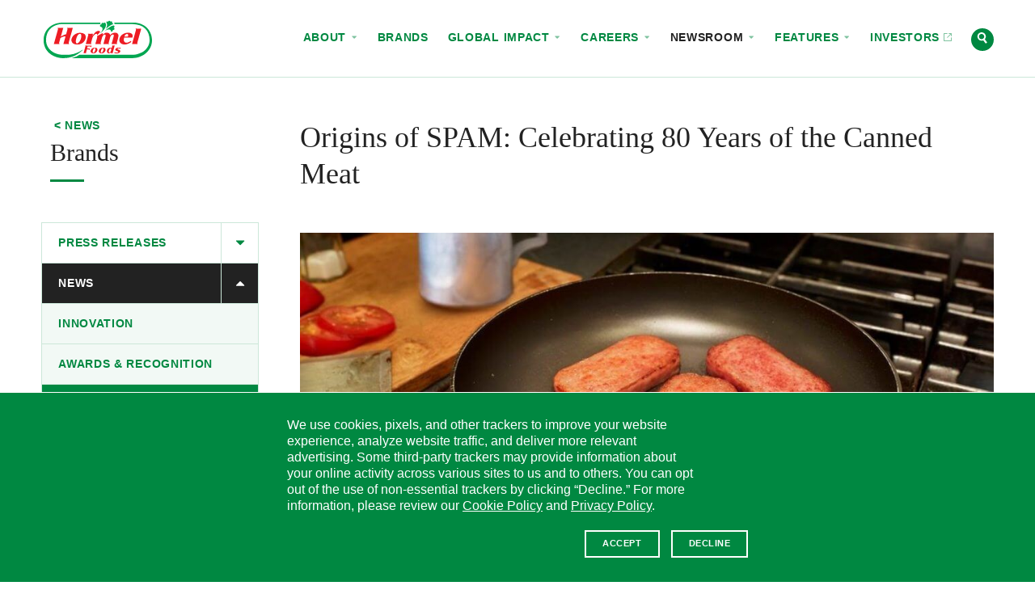

--- FILE ---
content_type: text/html; charset=UTF-8
request_url: https://www.hormelfoods.com/newsroom/news/origins-spam-celebrating-80-years-canned-meat/
body_size: 24791
content:
<!doctype html>
<!--[if IEMobile 7 ]>    <html class="no-js iem7" lang="en-US"> <![endif]-->
<!--[if lt IE 7]> <html class="no-js lt-ie10 lt-ie9 lt-ie8 lt-ie7" lang="en-US"> <![endif]-->
<!--[if IE 7]>    <html class="no-js lt-ie10 lt-ie9 lt-ie8" lang="en-US"> <![endif]-->
<!--[if IE 8]>    <html class="no-js lt-ie10 lt-ie9" lang="en-US"> <![endif]-->
<!--[if IE 9]>    <html class="no-js lt-ie10 lt-ie10" lang="en-US"> <![endif]-->
<!--[if gt IE 8|(gt IEMobile 7)|!(IEMobile)]><!--> <html class="no-js" lang="en-US"> <!--<![endif]-->
<head>
  <meta charset="UTF-8" />

  

  <meta http-equiv="cleartype" content="on">
  <meta http-equiv="X-UA-Compatible" content="IE=edge" />
  <meta name="HandheldFriendly" content="true">
  <meta name="MobileOptimized" content="width">

  <meta name="format-detection" content="telephone=no">
  <meta name="msapplication-tap-highlight" content="no" />
  <meta name="viewport" content="width=device-width,initial-scale=1.0" />

  <meta name="theme-color" content="#008841">

  <link rel="shortcut icon" href="https://www.hormelfoods.com/wp-content/themes/hormel-foods/img/favicon.ico">

  <meta name='robots' content='index, follow, max-image-preview:large, max-snippet:-1, max-video-preview:-1' />
	<style>img:is([sizes="auto" i], [sizes^="auto," i]) { contain-intrinsic-size: 3000px 1500px }</style>
	
	<!-- This site is optimized with the Yoast SEO Premium plugin v26.7 (Yoast SEO v26.7) - https://yoast.com/wordpress/plugins/seo/ -->
	<title>Origins of SPAM: Celebrating 80 Years of the Canned Meat - Hormel Foods</title>
	<meta name="description" content="For over 80 years the salty canned meat has been feeding America. From its start in a small Minnesota town to its global presence today, here&#039;s the origins of Spam&#039;s flavorful history." />
	<link rel="canonical" href="https://www.hormelfoods.com/newsroom/news/origins-spam-celebrating-80-years-canned-meat/" />
	<meta property="og:locale" content="en_US" />
	<meta property="og:type" content="article" />
	<meta property="og:title" content="Origins of SPAM: Celebrating 80 Years of the Canned Meat" />
	<meta property="og:description" content="From its start in a small Minnesota town to its global presence today, here&#039;s the origins of Spam&#039;s flavorful history" />
	<meta property="og:url" content="https://www.hormelfoods.com/newsroom/news/origins-spam-celebrating-80-years-canned-meat/" />
	<meta property="og:site_name" content="Hormel Foods" />
	<meta property="article:published_time" content="2017-11-23T14:45:53+00:00" />
	<meta property="article:modified_time" content="2017-11-27T17:26:26+00:00" />
	<meta property="og:image" content="https://www.hormelfoods.com/wp-content/uploads/spam2.jpg" />
	<meta property="og:image:width" content="1200" />
	<meta property="og:image:height" content="1200" />
	<meta property="og:image:type" content="image/jpeg" />
	<meta name="twitter:card" content="summary_large_image" />
	<meta name="twitter:image" content="https://www.hormelfoods.com/wp-content/uploads/spam2.jpg" />
	<script type="application/ld+json" class="yoast-schema-graph">{"@context":"https://schema.org","@graph":[{"@type":"Article","@id":"https://www.hormelfoods.com/newsroom/news/origins-spam-celebrating-80-years-canned-meat/#article","isPartOf":{"@id":"https://www.hormelfoods.com/newsroom/news/origins-spam-celebrating-80-years-canned-meat/"},"author":{"name":"Beth Hillson","@id":"https://www.hormelfoods.com/#/schema/person/8c4d6621ef805810078c69aa191f6374"},"headline":"Origins of SPAM: Celebrating 80 Years of the Canned Meat","datePublished":"2017-11-23T14:45:53+00:00","dateModified":"2017-11-27T17:26:26+00:00","mainEntityOfPage":{"@id":"https://www.hormelfoods.com/newsroom/news/origins-spam-celebrating-80-years-canned-meat/"},"wordCount":9,"publisher":{"@id":"https://www.hormelfoods.com/#organization"},"keywords":["SPAM Museum","SPAM brand"],"articleSection":["Brands"],"inLanguage":"en-US"},{"@type":"NewsArticle","@id":"https://www.hormelfoods.com/newsroom/news/origins-spam-celebrating-80-years-canned-meat/","url":"https://www.hormelfoods.com/newsroom/news/origins-spam-celebrating-80-years-canned-meat/","name":"Origins of SPAM: Celebrating 80 Years of the Canned Meat - Hormel Foods","isPartOf":{"@id":"https://www.hormelfoods.com/#website"},"datePublished":"2017-11-23T09:45:53+00:00","dateModified":"2017-11-27T12:26:26+00:00","description":"For over 80 years the salty canned meat has been feeding America. From its start in a small Minnesota town to its global presence today, here's the origins of Spam's flavorful history.","breadcrumb":{"@id":"https://www.hormelfoods.com/newsroom/news/origins-spam-celebrating-80-years-canned-meat/#breadcrumb"},"inLanguage":"en-US","potentialAction":[{"@type":"ReadAction","target":["https://www.hormelfoods.com/newsroom/news/origins-spam-celebrating-80-years-canned-meat/"]}],"headline":"Origins of SPAM: Celebrating 80 Years of the Canned Meat"},{"@type":"BreadcrumbList","@id":"https://www.hormelfoods.com/newsroom/news/origins-spam-celebrating-80-years-canned-meat/#breadcrumb","itemListElement":[{"@type":"ListItem","position":1,"name":"Home","item":"https://www.hormelfoods.com/"},{"@type":"ListItem","position":2,"name":"Origins of SPAM: Celebrating 80 Years of the Canned Meat"}]},{"@type":"WebSite","@id":"https://www.hormelfoods.com/#website","url":"https://www.hormelfoods.com/","name":"Hormel Foods","description":"","publisher":{"@id":"https://www.hormelfoods.com/#organization"},"potentialAction":[{"@type":"SearchAction","target":{"@type":"EntryPoint","urlTemplate":"https://www.hormelfoods.com/?s={search_term_string}"},"query-input":{"@type":"PropertyValueSpecification","valueRequired":true,"valueName":"search_term_string"}}],"inLanguage":"en-US"},{"@type":"Organization","@id":"https://www.hormelfoods.com/#organization","name":"Hormel Foods Corporation","url":"https://www.hormelfoods.com/","logo":{"@type":"ImageObject","inLanguage":"en-US","@id":"https://www.hormelfoods.com/#/schema/logo/image/","url":"https://www.hormelfoods.com/wp-content/uploads/Newsroom_Hormel-Foods-Logo.jpg","contentUrl":"https://www.hormelfoods.com/wp-content/uploads/Newsroom_Hormel-Foods-Logo.jpg","width":1110,"height":620,"caption":"Hormel Foods Corporation"},"image":{"@id":"https://www.hormelfoods.com/#/schema/logo/image/"}}]}</script>
	<!-- / Yoast SEO Premium plugin. -->


<link rel='dns-prefetch' href='//scripts.hormel.com' />
<link rel='dns-prefetch' href='//www.google.com' />
<style id='classic-theme-styles-inline-css' type='text/css'>
/*! This file is auto-generated */
.wp-block-button__link{color:#fff;background-color:#32373c;border-radius:9999px;box-shadow:none;text-decoration:none;padding:calc(.667em + 2px) calc(1.333em + 2px);font-size:1.125em}.wp-block-file__button{background:#32373c;color:#fff;text-decoration:none}
</style>
<style id='global-styles-inline-css' type='text/css'>
:root{--wp--preset--aspect-ratio--square: 1;--wp--preset--aspect-ratio--4-3: 4/3;--wp--preset--aspect-ratio--3-4: 3/4;--wp--preset--aspect-ratio--3-2: 3/2;--wp--preset--aspect-ratio--2-3: 2/3;--wp--preset--aspect-ratio--16-9: 16/9;--wp--preset--aspect-ratio--9-16: 9/16;--wp--preset--color--black: #000000;--wp--preset--color--cyan-bluish-gray: #abb8c3;--wp--preset--color--white: #ffffff;--wp--preset--color--pale-pink: #f78da7;--wp--preset--color--vivid-red: #cf2e2e;--wp--preset--color--luminous-vivid-orange: #ff6900;--wp--preset--color--luminous-vivid-amber: #fcb900;--wp--preset--color--light-green-cyan: #7bdcb5;--wp--preset--color--vivid-green-cyan: #00d084;--wp--preset--color--pale-cyan-blue: #8ed1fc;--wp--preset--color--vivid-cyan-blue: #0693e3;--wp--preset--color--vivid-purple: #9b51e0;--wp--preset--gradient--vivid-cyan-blue-to-vivid-purple: linear-gradient(135deg,rgba(6,147,227,1) 0%,rgb(155,81,224) 100%);--wp--preset--gradient--light-green-cyan-to-vivid-green-cyan: linear-gradient(135deg,rgb(122,220,180) 0%,rgb(0,208,130) 100%);--wp--preset--gradient--luminous-vivid-amber-to-luminous-vivid-orange: linear-gradient(135deg,rgba(252,185,0,1) 0%,rgba(255,105,0,1) 100%);--wp--preset--gradient--luminous-vivid-orange-to-vivid-red: linear-gradient(135deg,rgba(255,105,0,1) 0%,rgb(207,46,46) 100%);--wp--preset--gradient--very-light-gray-to-cyan-bluish-gray: linear-gradient(135deg,rgb(238,238,238) 0%,rgb(169,184,195) 100%);--wp--preset--gradient--cool-to-warm-spectrum: linear-gradient(135deg,rgb(74,234,220) 0%,rgb(151,120,209) 20%,rgb(207,42,186) 40%,rgb(238,44,130) 60%,rgb(251,105,98) 80%,rgb(254,248,76) 100%);--wp--preset--gradient--blush-light-purple: linear-gradient(135deg,rgb(255,206,236) 0%,rgb(152,150,240) 100%);--wp--preset--gradient--blush-bordeaux: linear-gradient(135deg,rgb(254,205,165) 0%,rgb(254,45,45) 50%,rgb(107,0,62) 100%);--wp--preset--gradient--luminous-dusk: linear-gradient(135deg,rgb(255,203,112) 0%,rgb(199,81,192) 50%,rgb(65,88,208) 100%);--wp--preset--gradient--pale-ocean: linear-gradient(135deg,rgb(255,245,203) 0%,rgb(182,227,212) 50%,rgb(51,167,181) 100%);--wp--preset--gradient--electric-grass: linear-gradient(135deg,rgb(202,248,128) 0%,rgb(113,206,126) 100%);--wp--preset--gradient--midnight: linear-gradient(135deg,rgb(2,3,129) 0%,rgb(40,116,252) 100%);--wp--preset--font-size--small: 13px;--wp--preset--font-size--medium: 20px;--wp--preset--font-size--large: 36px;--wp--preset--font-size--x-large: 42px;--wp--preset--spacing--20: 0.44rem;--wp--preset--spacing--30: 0.67rem;--wp--preset--spacing--40: 1rem;--wp--preset--spacing--50: 1.5rem;--wp--preset--spacing--60: 2.25rem;--wp--preset--spacing--70: 3.38rem;--wp--preset--spacing--80: 5.06rem;--wp--preset--shadow--natural: 6px 6px 9px rgba(0, 0, 0, 0.2);--wp--preset--shadow--deep: 12px 12px 50px rgba(0, 0, 0, 0.4);--wp--preset--shadow--sharp: 6px 6px 0px rgba(0, 0, 0, 0.2);--wp--preset--shadow--outlined: 6px 6px 0px -3px rgba(255, 255, 255, 1), 6px 6px rgba(0, 0, 0, 1);--wp--preset--shadow--crisp: 6px 6px 0px rgba(0, 0, 0, 1);}:where(.is-layout-flex){gap: 0.5em;}:where(.is-layout-grid){gap: 0.5em;}body .is-layout-flex{display: flex;}.is-layout-flex{flex-wrap: wrap;align-items: center;}.is-layout-flex > :is(*, div){margin: 0;}body .is-layout-grid{display: grid;}.is-layout-grid > :is(*, div){margin: 0;}:where(.wp-block-columns.is-layout-flex){gap: 2em;}:where(.wp-block-columns.is-layout-grid){gap: 2em;}:where(.wp-block-post-template.is-layout-flex){gap: 1.25em;}:where(.wp-block-post-template.is-layout-grid){gap: 1.25em;}.has-black-color{color: var(--wp--preset--color--black) !important;}.has-cyan-bluish-gray-color{color: var(--wp--preset--color--cyan-bluish-gray) !important;}.has-white-color{color: var(--wp--preset--color--white) !important;}.has-pale-pink-color{color: var(--wp--preset--color--pale-pink) !important;}.has-vivid-red-color{color: var(--wp--preset--color--vivid-red) !important;}.has-luminous-vivid-orange-color{color: var(--wp--preset--color--luminous-vivid-orange) !important;}.has-luminous-vivid-amber-color{color: var(--wp--preset--color--luminous-vivid-amber) !important;}.has-light-green-cyan-color{color: var(--wp--preset--color--light-green-cyan) !important;}.has-vivid-green-cyan-color{color: var(--wp--preset--color--vivid-green-cyan) !important;}.has-pale-cyan-blue-color{color: var(--wp--preset--color--pale-cyan-blue) !important;}.has-vivid-cyan-blue-color{color: var(--wp--preset--color--vivid-cyan-blue) !important;}.has-vivid-purple-color{color: var(--wp--preset--color--vivid-purple) !important;}.has-black-background-color{background-color: var(--wp--preset--color--black) !important;}.has-cyan-bluish-gray-background-color{background-color: var(--wp--preset--color--cyan-bluish-gray) !important;}.has-white-background-color{background-color: var(--wp--preset--color--white) !important;}.has-pale-pink-background-color{background-color: var(--wp--preset--color--pale-pink) !important;}.has-vivid-red-background-color{background-color: var(--wp--preset--color--vivid-red) !important;}.has-luminous-vivid-orange-background-color{background-color: var(--wp--preset--color--luminous-vivid-orange) !important;}.has-luminous-vivid-amber-background-color{background-color: var(--wp--preset--color--luminous-vivid-amber) !important;}.has-light-green-cyan-background-color{background-color: var(--wp--preset--color--light-green-cyan) !important;}.has-vivid-green-cyan-background-color{background-color: var(--wp--preset--color--vivid-green-cyan) !important;}.has-pale-cyan-blue-background-color{background-color: var(--wp--preset--color--pale-cyan-blue) !important;}.has-vivid-cyan-blue-background-color{background-color: var(--wp--preset--color--vivid-cyan-blue) !important;}.has-vivid-purple-background-color{background-color: var(--wp--preset--color--vivid-purple) !important;}.has-black-border-color{border-color: var(--wp--preset--color--black) !important;}.has-cyan-bluish-gray-border-color{border-color: var(--wp--preset--color--cyan-bluish-gray) !important;}.has-white-border-color{border-color: var(--wp--preset--color--white) !important;}.has-pale-pink-border-color{border-color: var(--wp--preset--color--pale-pink) !important;}.has-vivid-red-border-color{border-color: var(--wp--preset--color--vivid-red) !important;}.has-luminous-vivid-orange-border-color{border-color: var(--wp--preset--color--luminous-vivid-orange) !important;}.has-luminous-vivid-amber-border-color{border-color: var(--wp--preset--color--luminous-vivid-amber) !important;}.has-light-green-cyan-border-color{border-color: var(--wp--preset--color--light-green-cyan) !important;}.has-vivid-green-cyan-border-color{border-color: var(--wp--preset--color--vivid-green-cyan) !important;}.has-pale-cyan-blue-border-color{border-color: var(--wp--preset--color--pale-cyan-blue) !important;}.has-vivid-cyan-blue-border-color{border-color: var(--wp--preset--color--vivid-cyan-blue) !important;}.has-vivid-purple-border-color{border-color: var(--wp--preset--color--vivid-purple) !important;}.has-vivid-cyan-blue-to-vivid-purple-gradient-background{background: var(--wp--preset--gradient--vivid-cyan-blue-to-vivid-purple) !important;}.has-light-green-cyan-to-vivid-green-cyan-gradient-background{background: var(--wp--preset--gradient--light-green-cyan-to-vivid-green-cyan) !important;}.has-luminous-vivid-amber-to-luminous-vivid-orange-gradient-background{background: var(--wp--preset--gradient--luminous-vivid-amber-to-luminous-vivid-orange) !important;}.has-luminous-vivid-orange-to-vivid-red-gradient-background{background: var(--wp--preset--gradient--luminous-vivid-orange-to-vivid-red) !important;}.has-very-light-gray-to-cyan-bluish-gray-gradient-background{background: var(--wp--preset--gradient--very-light-gray-to-cyan-bluish-gray) !important;}.has-cool-to-warm-spectrum-gradient-background{background: var(--wp--preset--gradient--cool-to-warm-spectrum) !important;}.has-blush-light-purple-gradient-background{background: var(--wp--preset--gradient--blush-light-purple) !important;}.has-blush-bordeaux-gradient-background{background: var(--wp--preset--gradient--blush-bordeaux) !important;}.has-luminous-dusk-gradient-background{background: var(--wp--preset--gradient--luminous-dusk) !important;}.has-pale-ocean-gradient-background{background: var(--wp--preset--gradient--pale-ocean) !important;}.has-electric-grass-gradient-background{background: var(--wp--preset--gradient--electric-grass) !important;}.has-midnight-gradient-background{background: var(--wp--preset--gradient--midnight) !important;}.has-small-font-size{font-size: var(--wp--preset--font-size--small) !important;}.has-medium-font-size{font-size: var(--wp--preset--font-size--medium) !important;}.has-large-font-size{font-size: var(--wp--preset--font-size--large) !important;}.has-x-large-font-size{font-size: var(--wp--preset--font-size--x-large) !important;}
:where(.wp-block-post-template.is-layout-flex){gap: 1.25em;}:where(.wp-block-post-template.is-layout-grid){gap: 1.25em;}
:where(.wp-block-columns.is-layout-flex){gap: 2em;}:where(.wp-block-columns.is-layout-grid){gap: 2em;}
:root :where(.wp-block-pullquote){font-size: 1.5em;line-height: 1.6;}
</style>
<link rel='stylesheet' id='main-styles-css' href='https://www.hormelfoods.com/wp-content/themes/hormel-foods/style.1768255936.css' type='text/css' media='screen' />
<link rel='stylesheet' id='print-styles-css' href='https://www.hormelfoods.com/wp-content/themes/hormel-foods/print-style.1768255936.css' type='text/css' media='print' />
<script type="text/javascript" id="js-head-js-before">
/* <![CDATA[ */
var googleMapsKey = "AIzaSyCBePSXEVqN98PJlR7zKXT9sPylQD5hGZY";
var themeUrl = "https://www.hormelfoods.com/wp-content/themes/hormel-foods";
var searchUrl = "https://www.hormelfoods.com/search/";
/* ]]> */
</script>
<script type="text/javascript" src="https://www.hormelfoods.com/wp-content/themes/hormel-foods/js/js-head.1768255936.js" id="js-head-js"></script>
<script type="text/javascript" id="js-head-js-after">
/* <![CDATA[ */
    if (!window.HormelFoods) {
      window.HormelFoods = {
        plugins: [],
        settings: {},
      };
    }
    window.HormelFoods.settings.fontsConfig = {"NationalRegular":{},"NationalRegularItalic":{},"NationalLight":{},"NationalLightItalic":{},"TiemposRegular":{},"TiemposRegularItalic":{},"TiemposSemibold":{},"TiemposSemiboldItalic":{}};
    document.dispatchEvent(new Event("hormelfoods:fontsConfigLoaded"));
/* ]]> */
</script>
<script type="text/javascript" src="https://scripts.hormel.com/js/gdpr-v3.js" id="gdpr-js"></script>
<script type="text/javascript" id="gdpr-js-after">
/* <![CDATA[ */
            window.jQuery(function () {
                window.gdprPageSetup({
                        prepScriptLocation: "https://scripts.hormel.com/js/prep-script.js"
                        , scriptLocation: "https://scripts.hormel.com/js/cookies-script-v3.js"
                        , gtmNumber: "GTM-M68V6WH"
                        , cookieTypes: [
                            {
                                name: "all",
                                label: "All Site Cookies"
                            }
                        ]
                        , cookieIndicator: '<div class="cookie-indicator">' + '<img class="accepted" src="' + themeUrl + '/img/gdpr-accepted.png" title="You are opted in to our cookies - click to change"/><img title="You are opted out of our cookies - click to change" class="declined" src="' + themeUrl + '/img/gdpr-declined.png" />' + '</div>'
                })
            })
          
/* ]]> */
</script>
<link rel="https://api.w.org/" href="https://www.hormelfoods.com/wp-json/" /><link rel="alternate" title="JSON" type="application/json" href="https://www.hormelfoods.com/wp-json/wp/v2/posts/20167" /><link rel='shortlink' href='https://www.hormelfoods.com/?p=20167' />

  </head>
<body class="wp-singular post-template-default single single-post postid-20167 single-format-standard wp-theme-hormel-foods page-template page-template-newsroom_detail has-fixed-header has-side-subnav">


<div class="site-container" id="top">
  <a class="visuallyhidden" href="#content" title="Skip to content">Skip to content</a>
<header class="site-header js-site-header">
  <!--[if lt IE 9]>
    <div class="c-announcement " role="note" data-announcement-id="browse-happy">
  <a href="http://outdatedbrowser.com" class="c-announcement__link">
    <div class="c-announcement__content-container">
              <div class="c-announcement__prefix">
          Notice        </div>
      
      <div class="c-announcement__title" target="_blank">
        You are using an outdated browser. Please upgrade your browser to improve your <span class="nowrap" role="text">experience.            <div class="c-announcement__arrow-icon icon">
              <div class="icon__img grunticon-arrow-right" data-grunticon-embed></div>
              <span class="text-replace"></span>
            </div></span>      </div>
              <div class="c-announcement__close-button">
          <div class="c-announcement__close-icon icon">
            <div class="icon__img grunticon-close" data-grunticon-embed></div>
            <span class="text-replace">Hide</span>
          </div>
        </div>
          </div>
  </a>
</div>

  <![endif]-->
  
  <div class="site-header__wipe-bg"></div>

  <div class="site-header__content-container">

    <div class="site-header__logo">
      <a href="https://www.hormelfoods.com/" rel="home" class="site-header__logo-link">
        <div class="icon icon--hormelfoods-logo site-header__logo-icon">
          <div class="icon__img grunticon-hormelfoods-logo" data-grunticon-embed></div>
          <span class="text-replace">Hormel Foods</span>
        </div>
        <div class="icon icon--sprig site-header__logo-icon-alt">
          <div class="icon__img grunticon-sprig" data-grunticon-embed></div>
          <span class="text-replace">Hormel Foods</span>
        </div>
      </a>
    </div>

    <div class="c-nav-toggle c-nav-toggle--is-closed c-nav-toggle--no-top-pad js-nav-toggle" data-nav-toggle-target=".js-site-header-navs" data-nav-toggle-type="modal" data-nav-toggle-escToClose="true" aria-hidden="false">
      <a href="#" class="c-nav-toggle__link" title="(click to expand)">
        <div class="icon icon--menu">
          <div class="icon__img grunticon-menu" data-grunticon-embed data-grunticon-icons='{"expand": "menu", "collapse": "close"}'></div>
          <span class="text-replace">Menu</span>
        </div>
      </a>
    </div>

    <div class="site-header__navs site-header__navs--is-closed site-header__navs--inline js-site-header-navs" data-nav-close-class="site-header__navs--is-closed">
      <div class="c-site-switcher">
  <div class="c-site-switcher__label">Our Sites</div>
  <div class="c-site-switcher__selector">
    <a href="#" class="c-site-switcher__selected js-nav-toggle" data-nav-toggle-next-target=".c-site-switcher__dropdown" data-nav-toggle-autoClose>
      Corporate      <div class="c-site-switcher__arrow-icon icon icon--caret-down">
        <div class="icon__img grunticon-caret-down" data-grunticon-embed data-grunticon-icons='{"expand": "caret-down", "collapse": "caret-up"}'></div>
        <span class="text-replace">Select site</span>
      </div>
    </a>
    <ul class="c-site-switcher__dropdown c-site-switcher__dropdown--is-closed" data-nav-close-class="c-site-switcher__dropdown--is-closed">
            <li class="c-site-switcher__item c-site-switcher__item--active">
        <a href="http://hormelfoods.com" class="c-site-switcher__link" target="_blank">Corporate          <span class="c-site-switcher__url">hormelfoods.com</span>
        </a>
      </li>
            <li class="c-site-switcher__item">
        <a href="http://hormelfoodservice.com" class="c-site-switcher__link" target="_blank">Foodservice          <span class="c-site-switcher__url">hormelfoodservice.com</span>
        </a>
      </li>
            <li class="c-site-switcher__item">
        <a href="http://hormelinternationalfoodservice.com" class="c-site-switcher__link" target="_blank">Foodservice Intl.           <span class="c-site-switcher__url">hormelinternationalfoodservice.com</span>
        </a>
      </li>
            <li class="c-site-switcher__item">
        <a href="http://hormel.com" class="c-site-switcher__link" target="_blank">HORMEL® Brand          <span class="c-site-switcher__url">hormel.com</span>
        </a>
      </li>
            <li class="c-site-switcher__item">
        <a href="http://jennieo.com" class="c-site-switcher__link" target="_blank">JENNIE-O® Brand          <span class="c-site-switcher__url">jennieo.com</span>
        </a>
      </li>
          </ul>
  </div>
</div>

      <div class="site-header__nav-row js-nav-row">
        <div class="c-nav c-nav--primary " role="navigation" aria-label="Site Navigation" aria-hidden="true">
  <nav class="c-nav__nav">
    <ul class="c-nav__list c-nav__list--depth-1" id="primary-nav" role="menubar"><li id="menu-item-1155" class="menu-item menu-item-type-post_type menu-item-object-page menu-item-has-children menu-item-1155 menu-item menu-item-type-post_type menu-item-object-page menu-item-has-children menu-item-1155 c-nav__item c-nav__item--depth-1" role="none"><a href="https://www.hormelfoods.com/about/" role="menuitem" tabindex="-1" aria-haspopup="true" aria-expanded="false" class=" c-nav__link c-nav__link--depth-1">About
<span class="c-nav__icon--subnav-toggle icon">
  <span class="icon__img grunticon-caret-down" data-grunticon-embed data-grunticon-icons='{"expand": "caret-down", "collapse": "caret-up"}' aria-hidden="true"></span>
</span></a><div class="sub-menu c-nav__submenu">
  <div class="c-nav__submenu-meta">
    <a href="#" class="c-nav__submenu-back-link">
      <span class="icon">
        <span class="icon__img grunticon-caret-left" data-grunticon-embed aria-hidden="true"></span>
      </span>
      Back to Topics
    </a>
    <div class="c-nav__submenu-title-holder">
      <a href="https://www.hormelfoods.com/about/" class="c-nav__submenu-title">
        <span class="nowrap" role="text">About            <div class="c-nav__submenu-title__icon icon">
              <div class="icon__img grunticon grunticon-arrow-right" data-grunticon-embed></div>
            </div></span>      </a>
    </div>
      </div>

  <ul class="c-nav__list--depth-2" role="menu" aria-label="About">
	<li id="menu-item-34774" class="menu-item menu-item-type-post_type menu-item-object-page menu-item-34774 menu-item menu-item-type-post_type menu-item-object-page menu-item-34774 c-nav__item c-nav__item--depth-2" role="none"><a href="https://www.hormelfoods.com/about/" role="menuitem" tabindex="-1" class=" c-nav__link c-nav__link--depth-2">Overview</a></li>
	<li id="menu-item-34803" class="menu-item menu-item-type-post_type menu-item-object-page menu-item-34803 menu-item menu-item-type-post_type menu-item-object-page menu-item-34803 c-nav__item c-nav__item--depth-2" role="none"><a href="https://www.hormelfoods.com/about/our-values/" role="menuitem" tabindex="-1" class=" c-nav__link c-nav__link--depth-2">Our Values</a></li>
	<li id="menu-item-53087" class="menu-item menu-item-type-post_type menu-item-object-page menu-item-53087 menu-item menu-item-type-post_type menu-item-object-page menu-item-53087 c-nav__item c-nav__item--depth-2" role="none"><a href="https://www.hormelfoods.com/about/leadership/" role="menuitem" tabindex="-1" class=" c-nav__link c-nav__link--depth-2">Leadership</a></li>
	<li id="menu-item-43746" class="menu-item menu-item-type-post_type menu-item-object-page menu-item-43746 menu-item menu-item-type-post_type menu-item-object-page menu-item-43746 c-nav__item c-nav__item--depth-2" role="none"><a href="https://www.hormelfoods.com/innovation/" role="menuitem" tabindex="-1" class=" c-nav__link c-nav__link--depth-2">Innovation</a></li>
	<li id="menu-item-34777" class="menu-item menu-item-type-post_type menu-item-object-page menu-item-34777 menu-item menu-item-type-post_type menu-item-object-page menu-item-34777 c-nav__item c-nav__item--depth-2" role="none"><a href="https://www.hormelfoods.com/about/inclusion-and-belonging/" role="menuitem" tabindex="-1" class=" c-nav__link c-nav__link--depth-2">Inclusion and Belonging</a></li>
	<li id="menu-item-34776" class="menu-item menu-item-type-post_type menu-item-object-page menu-item-34776 menu-item menu-item-type-post_type menu-item-object-page menu-item-34776 c-nav__item c-nav__item--depth-2" role="none"><a href="https://www.hormelfoods.com/about/our-history/" role="menuitem" tabindex="-1" class=" c-nav__link c-nav__link--depth-2">Our History</a></li>
</ul></div>
</li>
<li id="menu-item-1154" class="menu-item menu-item-type-post_type menu-item-object-page menu-item-1154 menu-item menu-item-type-post_type menu-item-object-page menu-item-1154 c-nav__item c-nav__item--depth-1" role="none"><a href="https://www.hormelfoods.com/brands/" role="menuitem" tabindex="-1" class=" c-nav__link c-nav__link--depth-1">Brands</a></li>
<li id="menu-item-47809" class="menu-item menu-item-type-post_type menu-item-object-page menu-item-has-children menu-item-47809 menu-item menu-item-type-post_type menu-item-object-page menu-item-has-children menu-item-47809 c-nav__item c-nav__item--depth-1" role="none"><a href="https://www.hormelfoods.com/global-impact/" role="menuitem" tabindex="-1" aria-haspopup="true" aria-expanded="false" class=" c-nav__link c-nav__link--depth-1">Global Impact
<span class="c-nav__icon--subnav-toggle icon">
  <span class="icon__img grunticon-caret-down" data-grunticon-embed data-grunticon-icons='{"expand": "caret-down", "collapse": "caret-up"}' aria-hidden="true"></span>
</span></a><div class="sub-menu c-nav__submenu">
  <div class="c-nav__submenu-meta">
    <a href="#" class="c-nav__submenu-back-link">
      <span class="icon">
        <span class="icon__img grunticon-caret-left" data-grunticon-embed aria-hidden="true"></span>
      </span>
      Back to Topics
    </a>
    <div class="c-nav__submenu-title-holder">
      <a href="https://www.hormelfoods.com/global-impact/" class="c-nav__submenu-title">
        Global <span class="nowrap" role="text">Impact            <div class="c-nav__submenu-title__icon icon">
              <div class="icon__img grunticon grunticon-arrow-right" data-grunticon-embed></div>
            </div></span>      </a>
    </div>
          <a href="https://www.hormelfoods.com/wp-content/uploads/Hormel-Foods-2024-Global-Impact-Report.pdf" class="c-nav__submenu-cta button button-primary button--reversed button--icon" >
        Global Impact Report                  <div class="c-nav__icon--item icon">
            <div class="icon__img grunticon-download" data-grunticon-embed></div>
          </div>
              </a>
      </div>

  <ul class="c-nav__list--depth-2" role="menu" aria-label="Global Impact">
	<li id="menu-item-47810" class="menu-item menu-item-type-post_type menu-item-object-page menu-item-47810 menu-item menu-item-type-post_type menu-item-object-page menu-item-47810 c-nav__item c-nav__item--depth-2" role="none"><a href="https://www.hormelfoods.com/global-impact/" role="menuitem" tabindex="-1" class=" c-nav__link c-nav__link--depth-2">Overview</a></li>
	<li id="menu-item-47903" class="menu-item menu-item-type-post_type menu-item-object-page menu-item-47903 menu-item menu-item-type-post_type menu-item-object-page menu-item-47903 c-nav__item c-nav__item--depth-2" role="none"><a href="https://www.hormelfoods.com/global-impact/planet/" role="menuitem" tabindex="-1" class=" c-nav__link c-nav__link--depth-2">Planet</a></li>
	<li id="menu-item-47904" class="menu-item menu-item-type-post_type menu-item-object-page menu-item-47904 menu-item menu-item-type-post_type menu-item-object-page menu-item-47904 c-nav__item c-nav__item--depth-2" role="none"><a href="https://www.hormelfoods.com/global-impact/society/" role="menuitem" tabindex="-1" class=" c-nav__link c-nav__link--depth-2">Society</a></li>
	<li id="menu-item-47905" class="menu-item menu-item-type-post_type menu-item-object-page menu-item-47905 menu-item menu-item-type-post_type menu-item-object-page menu-item-47905 c-nav__item c-nav__item--depth-2" role="none"><a href="https://www.hormelfoods.com/global-impact/governance/" role="menuitem" tabindex="-1" class=" c-nav__link c-nav__link--depth-2">Governance</a></li>
	<li id="menu-item-54351" class="menu-item menu-item-type-post_type menu-item-object-page menu-item-54351 menu-item menu-item-type-post_type menu-item-object-page menu-item-54351 c-nav__item c-nav__item--depth-2" role="none"><a href="https://www.hormelfoods.com/global-impact/good-feeds-us-all/" role="menuitem" tabindex="-1" class=" c-nav__link c-nav__link--depth-2">Good Feeds Us All</a></li>
	<li id="menu-item-47813" class="menu-item menu-item-type-post_type menu-item-object-page menu-item-47813 menu-item menu-item-type-post_type menu-item-object-page menu-item-47813 c-nav__item c-nav__item--depth-2" role="none"><a href="https://www.hormelfoods.com/global-impact/global-impact-reporting/" role="menuitem" tabindex="-1" class=" c-nav__link c-nav__link--depth-2">Global Impact Reporting</a></li>
</ul></div>
</li>
<li id="menu-item-1157" class="menu-item menu-item-type-post_type menu-item-object-page menu-item-has-children menu-item-1157 menu-item menu-item-type-post_type menu-item-object-page menu-item-has-children menu-item-1157 c-nav__item c-nav__item--depth-1" role="none"><a href="https://www.hormelfoods.com/careers/" role="menuitem" tabindex="-1" aria-haspopup="true" aria-expanded="false" class=" c-nav__link c-nav__link--depth-1">Careers
<span class="c-nav__icon--subnav-toggle icon">
  <span class="icon__img grunticon-caret-down" data-grunticon-embed data-grunticon-icons='{"expand": "caret-down", "collapse": "caret-up"}' aria-hidden="true"></span>
</span></a><div class="sub-menu c-nav__submenu">
  <div class="c-nav__submenu-meta">
    <a href="#" class="c-nav__submenu-back-link">
      <span class="icon">
        <span class="icon__img grunticon-caret-left" data-grunticon-embed aria-hidden="true"></span>
      </span>
      Back to Topics
    </a>
    <div class="c-nav__submenu-title-holder">
      <a href="https://www.hormelfoods.com/careers/" class="c-nav__submenu-title">
        <span class="nowrap" role="text">Careers            <div class="c-nav__submenu-title__icon icon">
              <div class="icon__img grunticon grunticon-arrow-right" data-grunticon-embed></div>
            </div></span>      </a>
    </div>
          <a href="https://ekkh.fa.us2.oraclecloud.com/hcmUI/CandidateExperience/en/sites/CX_2002" class="c-nav__submenu-cta button button-primary button--reversed button--icon"  target="_blank">
        Apply Now                  <div class="c-nav__icon--item icon">
            <div class="icon__img grunticon-external-link" data-grunticon-embed></div>
          </div>
              </a>
      </div>

  <ul class="c-nav__list--depth-2" role="menu" aria-label="Careers">
	<li id="menu-item-34782" class="menu-item menu-item-type-post_type menu-item-object-page menu-item-34782 menu-item menu-item-type-post_type menu-item-object-page menu-item-34782 c-nav__item c-nav__item--depth-2" role="none"><a href="https://www.hormelfoods.com/careers/" role="menuitem" tabindex="-1" class=" c-nav__link c-nav__link--depth-2">Overview</a></li>
	<li id="menu-item-34783" class="menu-item menu-item-type-post_type menu-item-object-page menu-item-34783 menu-item menu-item-type-post_type menu-item-object-page menu-item-34783 c-nav__item c-nav__item--depth-2" role="none"><a href="https://www.hormelfoods.com/careers/our-culture/" role="menuitem" tabindex="-1" class=" c-nav__link c-nav__link--depth-2">Our Culture</a></li>
	<li id="menu-item-34784" class="menu-item menu-item-type-post_type menu-item-object-page menu-item-34784 menu-item menu-item-type-post_type menu-item-object-page menu-item-34784 c-nav__item c-nav__item--depth-2" role="none"><a href="https://www.hormelfoods.com/careers/career-center/" role="menuitem" tabindex="-1" class=" c-nav__link c-nav__link--depth-2">Working at Hormel Foods</a></li>
	<li id="menu-item-34798" class="menu-item menu-item-type-post_type menu-item-object-page menu-item-34798 menu-item menu-item-type-post_type menu-item-object-page menu-item-34798 c-nav__item c-nav__item--depth-2" role="none"><a href="https://www.hormelfoods.com/careers/our-culture/military-recruitment/" role="menuitem" tabindex="-1" class=" c-nav__link c-nav__link--depth-2">Military Recruitment</a></li>
	<li id="menu-item-53390" class="menu-item menu-item-type-post_type menu-item-object-page menu-item-53390 menu-item menu-item-type-post_type menu-item-object-page menu-item-53390 c-nav__item c-nav__item--depth-2" role="none"><a href="https://www.hormelfoods.com/careers/your-candidate-journey/meet-our-recruiting-team/" role="menuitem" tabindex="-1" class=" c-nav__link c-nav__link--depth-2">Meet Our Recruiting Team</a></li>
</ul></div>
</li>
<li id="menu-item-349" class="menu-item menu-item-type-post_type menu-item-object-page menu-item-has-children menu-item-349 current_page_ancestor menu-item menu-item-type-post_type menu-item-object-page menu-item-has-children menu-item-349 current_page_ancestor c-nav__item c-nav__item--depth-1 c-nav__item--active-parent" role="none"><a href="https://www.hormelfoods.com/newsroom/" role="menuitem" tabindex="-1" aria-haspopup="true" aria-expanded="false" class=" c-nav__link c-nav__link--depth-1">Newsroom
<span class="c-nav__icon--subnav-toggle icon">
  <span class="icon__img grunticon-caret-down" data-grunticon-embed data-grunticon-icons='{"expand": "caret-down", "collapse": "caret-up"}' aria-hidden="true"></span>
</span></a><div class="sub-menu c-nav__submenu">
  <div class="c-nav__submenu-meta">
    <a href="#" class="c-nav__submenu-back-link">
      <span class="icon">
        <span class="icon__img grunticon-caret-left" data-grunticon-embed aria-hidden="true"></span>
      </span>
      Back to Topics
    </a>
    <div class="c-nav__submenu-title-holder">
      <a href="https://www.hormelfoods.com/newsroom/" class="c-nav__submenu-title">
        <span class="nowrap" role="text">Newsroom            <div class="c-nav__submenu-title__icon icon">
              <div class="icon__img grunticon grunticon-arrow-right" data-grunticon-embed></div>
            </div></span>      </a>
    </div>
      </div>

  <ul class="c-nav__list--depth-2" role="menu" aria-label="Newsroom">
	<li id="menu-item-34790" class="menu-item menu-item-type-post_type menu-item-object-page menu-item-34790 current_page_ancestor menu-item menu-item-type-post_type menu-item-object-page menu-item-34790 current_page_ancestor c-nav__item c-nav__item--depth-2 c-nav__item--active-parent" role="none"><a href="https://www.hormelfoods.com/newsroom/" role="menuitem" tabindex="-1" class=" c-nav__link c-nav__link--depth-2">Overview</a></li>
	<li id="menu-item-34793" class="menu-item menu-item-type-taxonomy menu-item-object-news_type menu-item-34793 menu-item menu-item-type-taxonomy menu-item-object-news_type menu-item-34793 c-nav__item c-nav__item--depth-2" role="none"><a href="https://www.hormelfoods.com/newsroom/press-releases" role="menuitem" tabindex="-1" class=" c-nav__link c-nav__link--depth-2">Press Releases</a></li>
	<li id="menu-item-34792" class="menu-item menu-item-type-taxonomy menu-item-object-news_type current-post-ancestor current-menu-parent current-post-parent menu-item-34792 menu-item menu-item-type-taxonomy menu-item-object-news_type current-post-ancestor current-menu-parent current-post-parent menu-item-34792 c-nav__item c-nav__item--depth-2 c-nav__item--active" role="none"><a href="https://www.hormelfoods.com/newsroom/news" role="menuitem" tabindex="-1" class=" c-nav__link c-nav__link--depth-2">News</a></li>
	<li id="menu-item-34794" class="menu-item menu-item-type-post_type menu-item-object-page menu-item-34794 menu-item menu-item-type-post_type menu-item-object-page menu-item-34794 c-nav__item c-nav__item--depth-2" role="none"><a href="https://www.hormelfoods.com/newsroom/media-resources/" role="menuitem" tabindex="-1" class=" c-nav__link c-nav__link--depth-2">Media Resources</a></li>
</ul></div>
</li>
<li id="menu-item-348" class="menu-item menu-item-type-post_type menu-item-object-page menu-item-has-children menu-item-348 menu-item menu-item-type-post_type menu-item-object-page menu-item-has-children menu-item-348 c-nav__item c-nav__item--depth-1" role="none"><a href="https://www.hormelfoods.com/inspired/" role="menuitem" tabindex="-1" aria-haspopup="true" aria-expanded="false" class=" c-nav__link c-nav__link--depth-1">Features
<span class="c-nav__icon--subnav-toggle icon">
  <span class="icon__img grunticon-caret-down" data-grunticon-embed data-grunticon-icons='{"expand": "caret-down", "collapse": "caret-up"}' aria-hidden="true"></span>
</span></a><div class="sub-menu c-nav__submenu">
  <div class="c-nav__submenu-meta">
    <a href="#" class="c-nav__submenu-back-link">
      <span class="icon">
        <span class="icon__img grunticon-caret-left" data-grunticon-embed aria-hidden="true"></span>
      </span>
      Back to Topics
    </a>
    <div class="c-nav__submenu-title-holder">
      <a href="https://www.hormelfoods.com/inspired/" class="c-nav__submenu-title">
        <span class="nowrap" role="text">Features            <div class="c-nav__submenu-title__icon icon">
              <div class="icon__img grunticon grunticon-arrow-right" data-grunticon-embed></div>
            </div></span>      </a>
    </div>
      </div>

  <ul class="c-nav__list--depth-2" role="menu" aria-label="Features">
	<li id="menu-item-47300" class="menu-item menu-item-type-post_type menu-item-object-page menu-item-47300 menu-item menu-item-type-post_type menu-item-object-page menu-item-47300 c-nav__item c-nav__item--depth-2" role="none"><a href="https://www.hormelfoods.com/inspired/" role="menuitem" tabindex="-1" class=" c-nav__link c-nav__link--depth-2">Inspired Stories</a></li>
	<li id="menu-item-47299" class="menu-item menu-item-type-post_type menu-item-object-page menu-item-47299 menu-item menu-item-type-post_type menu-item-object-page menu-item-47299 c-nav__item c-nav__item--depth-2" role="none"><a href="https://www.hormelfoods.com/recipes/" role="menuitem" tabindex="-1" class=" c-nav__link c-nav__link--depth-2">Recipes</a></li>
</ul></div>
</li>
<li id="menu-item-350" class="menu-item menu-item-type-custom menu-item-object-custom menu-item-350 menu-item menu-item-type-custom menu-item-object-custom menu-item-350 c-nav__item c-nav__item--depth-1" role="none"><a target="_blank" href="http://investor.hormelfoods.com/" role="menuitem" tabindex="-1" class=" c-nav__link c-nav__link--depth-1">Investors
<div class="c-nav__icon--item icon">
  <div class="icon__img grunticon-external-link" data-grunticon-embed></div>
  <span class="text-replace">External Link</span>
</div></a></li>
</ul>  </nav>
</div>
        <div class="c-nav c-nav--utility " role="navigation" aria-label="Primary" aria-hidden="true">
  <nav class="c-nav__nav">
    <ul class="c-nav__list" role="none">
      <li class="c-nav__item c-nav__item--search" role="none">
        <a href="https://www.hormelfoods.com/search/" class="c-nav__link c-nav__link--icon js-drawer-toggle" data-drawer-toggle-next-target=".c-search-drawer" data-drawer-toggle-activeClass="c-nav__link--active">
          <div class="icon icon--search">
            <div class="icon__img grunticon-search" data-grunticon-embed data-grunticon-icons='{"expand": "search", "collapse": "close"}'></div>
            <span class="text-replace">Search</span>
          </div>
        </a>
      </li>
    </ul>
  </nav>
</div>
      </div>
    </div>
  </div>

  <div class="c-search-drawer c-search-drawer--is-closed js-drawer js-search-drawer " data-drawer-close-class="c-search-drawer--is-closed" data-drawer-closeButtonSelector=".c-search-drawer__close-button">
  <div class="c-search-drawer__content-container">

    <div class="c-search-drawer__input-group">
      <div class="icon icon--search">
        <div class="icon__img grunticon-search" data-grunticon-embed></div>
        <span class="text-replace">Search</span>
      </div>

      <input class="c-search-drawer__input" type="text" placeholder="What are you looking for?" />
    </div>

    <a href="#" class="button button--reversed c-search-drawer__search-button">Search</a>
  </div>
</div>
</header>

<main class="site-main" id="content">
  <article>
    <div class="contain contain--partial-flex">
      <div class="sidebar group--partial-secondary">
        <header class="c-page-header c-page-header--no-h1 ">
  <div class="c-page-header__titles">

    <div class="c-page-header__text">
              <div class="c-page-header__section-title"><a href="https://www.hormelfoods.com/newsroom/news" class="c-page-header__section-title-link">&lt; News</a></div>
      
      <p class="c-page-header__page-title">
        Brands      </p>

      
          </div>

    
  </div>

</header>

        <div class="c-section-nav">
  <div class="c-section-nav__toggle c-nav-toggle c-nav-toggle--is-closed js-nav-toggle" data-nav-toggle-next-target=".c-section-nav__nav" aria-hidden="false">
    <a href="#" class="c-nav-toggle__link js-nav-toggle-link" title="(click to expand contents)">
      Explore This Section      <div class="icon icon--menu">
          <div class="icon__img grunticon-menu" data-grunticon-embed data-grunticon-icons='{"expand": "menu", "collapse": "close"}'></div>
          <span class="text-replace">Menu  </span>
        </div>
    </a>
  </div>

  <div class="c-section-nav__nav c-nav js-nav c-nav--is-closed " data-nav-exclusive role="navigation" aria-label="Section" aria-hidden="true">
    <nav class="c-nav__nav">
      <ul class="c-nav__list c-nav__list--depth-1">
        <li class="page_item page-item-press-releases page_item_has_children page_item page-item-press-releases page_item_has_children c-nav__item c-nav__item--depth-1 c-nav__item--has-children"><div class="c-nav__link-wrapper"><a href="https://www.hormelfoods.com/newsroom/press-releases" class="c-nav__link c-nav__link--depth-1">Press Releases</a><a href="#" class="c-nav__subnav-toggle c-nav__subnav-toggle--depth-1 c-nav__subnav-toggle--is-closed">
  <div class="c-nav__subnav-toggle-icon-wrapper">
    <div class="icon icon--subnav-toggle">
      <div class="icon__img grunticon-caret-down" data-grunticon-embed data-grunticon-icons='{"expand": "caret-down", "collapse": "caret-up"}'></div>
      <span class="text-replace">Expand/collapse</span>
    </div>
  </div>
</a></div>
<div class="c-nav__list-holder"><ul class="children c-nav__list c-nav__list--depth-2 c-nav__list--is-closed">
	<li class="page_item page-item-press-releases-innovation page_item page-item-press-releases-innovation c-nav__item c-nav__item--depth-2"><a href="https://www.hormelfoods.com/newsroom/press-releases/category/innovation" class="c-nav__link c-nav__link--depth-2">Innovation</a></li>
	<li class="page_item page-item-press-releases-awards-recognition page_item page-item-press-releases-awards-recognition c-nav__item c-nav__item--depth-2"><a href="https://www.hormelfoods.com/newsroom/press-releases/category/awards-recognition" class="c-nav__link c-nav__link--depth-2">Awards &amp; Recognition</a></li>
	<li class="page_item page-item-press-releases-brands page_item page-item-press-releases-brands c-nav__item c-nav__item--depth-2"><a href="https://www.hormelfoods.com/newsroom/press-releases/category/brands" class="c-nav__link c-nav__link--depth-2">Brands</a></li>
	<li class="page_item page-item-press-releases-company page_item page-item-press-releases-company c-nav__item c-nav__item--depth-2"><a href="https://www.hormelfoods.com/newsroom/press-releases/category/company" class="c-nav__link c-nav__link--depth-2">Company</a></li>
	<li class="page_item page-item-press-releases-responsibility page_item page-item-press-releases-responsibility c-nav__item c-nav__item--depth-2"><a href="https://www.hormelfoods.com/newsroom/press-releases/category/responsibility" class="c-nav__link c-nav__link--depth-2">Responsibility</a></li>
	<li class="page_item page-item-press-releases-events page_item page-item-press-releases-events c-nav__item c-nav__item--depth-2"><a href="https://www.hormelfoods.com/newsroom/press-releases/category/events" class="c-nav__link c-nav__link--depth-2">Events</a></li>
	<li class="page_item page-item-press-releases-performance page_item page-item-press-releases-performance c-nav__item c-nav__item--depth-2"><a href="https://www.hormelfoods.com/newsroom/press-releases/category/performance" class="c-nav__link c-nav__link--depth-2">Performance</a></li>
</ul></div>
</li>
<li class="page_item page-item-news page_item_has_children current_page_ancestor page_item page-item-news page_item_has_children current_page_ancestor c-nav__item c-nav__item--depth-1 c-nav__item--active-parent c-nav__item--has-children"><div class="c-nav__link-wrapper"><a href="https://www.hormelfoods.com/newsroom/news" class="c-nav__link c-nav__link--depth-1">News</a><a href="#" class="c-nav__subnav-toggle c-nav__subnav-toggle--depth-1 ">
  <div class="c-nav__subnav-toggle-icon-wrapper">
    <div class="icon icon--subnav-toggle">
      <div class="icon__img grunticon-caret-up" data-grunticon-embed data-grunticon-icons='{"expand": "caret-down", "collapse": "caret-up"}'></div>
      <span class="text-replace">Expand/collapse</span>
    </div>
  </div>
</a></div>
<div class="c-nav__list-holder"><ul class="children c-nav__list c-nav__list--depth-2 ">
	<li class="page_item page-item-news-innovation page_item page-item-news-innovation c-nav__item c-nav__item--depth-2"><a href="https://www.hormelfoods.com/newsroom/news/category/innovation" class="c-nav__link c-nav__link--depth-2">Innovation</a></li>
	<li class="page_item page-item-news-awards-recognition page_item page-item-news-awards-recognition c-nav__item c-nav__item--depth-2"><a href="https://www.hormelfoods.com/newsroom/news/category/awards-recognition" class="c-nav__link c-nav__link--depth-2">Awards &amp; Recognition</a></li>
	<li class="page_item page-item-news-brands current_page_item page_item page-item-news-brands current_page_item c-nav__item c-nav__item--depth-2 c-nav__item--active"><a href="https://www.hormelfoods.com/newsroom/news/category/brands" class="c-nav__link c-nav__link--depth-2">Brands</a></li>
	<li class="page_item page-item-news-company page_item page-item-news-company c-nav__item c-nav__item--depth-2"><a href="https://www.hormelfoods.com/newsroom/news/category/company" class="c-nav__link c-nav__link--depth-2">Company</a></li>
	<li class="page_item page-item-news-responsibility page_item page-item-news-responsibility c-nav__item c-nav__item--depth-2"><a href="https://www.hormelfoods.com/newsroom/news/category/responsibility" class="c-nav__link c-nav__link--depth-2">Responsibility</a></li>
	<li class="page_item page-item-news-events page_item page-item-news-events c-nav__item c-nav__item--depth-2"><a href="https://www.hormelfoods.com/newsroom/news/category/events" class="c-nav__link c-nav__link--depth-2">Events</a></li>
	<li class="page_item page-item-news-performance page_item page-item-news-performance c-nav__item c-nav__item--depth-2"><a href="https://www.hormelfoods.com/newsroom/news/category/performance" class="c-nav__link c-nav__link--depth-2">Performance</a></li>
</ul></div>
</li>
<li class="page_item page-item-1125 page_item page-item-1125 c-nav__item c-nav__item--depth-1"><a href="https://www.hormelfoods.com/newsroom/media-resources/" class="c-nav__link c-nav__link--depth-1">Media Resources</a></li>
      </ul>
    </nav>
  </div>
</div>

        <div class="sidebar-content-position-2"></div>
      </div>

      <div class="primary-content group--partial-primary">
        <div class="c-article-header c-article-header--tight-meta">
      <h1 class="c-article-header__headline">
      Origins of SPAM: Celebrating 80 Years of the Canned Meat    </h1>
  
      <div class="c-article-header__image" >
      <noscript><img alt="SPAM Newsroom Lifestyle" src="https://www.hormelfoods.com/wp-content/uploads/spam2.1654622074.jpg" class="" style="max-width: 1110px;" srcset="https://www.hormelfoods.com/wp-content/uploads/spam2.1654622074.jpg 1110w 620h, https://www.hormelfoods.com/wp-content/uploads/spam2-375x209.1654622034.jpg 375w 209h, https://www.hormelfoods.com/wp-content/uploads/spam2-575x321.1654622048.jpg 575w 321h, https://www.hormelfoods.com/wp-content/uploads/spam2-775x433.1654622053.jpg 775w 433h, https://www.hormelfoods.com/wp-content/uploads/spam2-1024x572.1654622099.jpg 1024w 572h"></noscript><img class=" lazyload" data-sizes="auto" data-srcset="https://www.hormelfoods.com/wp-content/uploads/spam2.1654622074.jpg 1110w 620h, https://www.hormelfoods.com/wp-content/uploads/spam2-375x209.1654622034.jpg 375w 209h, https://www.hormelfoods.com/wp-content/uploads/spam2-575x321.1654622048.jpg 575w 321h, https://www.hormelfoods.com/wp-content/uploads/spam2-775x433.1654622053.jpg 775w 433h, https://www.hormelfoods.com/wp-content/uploads/spam2-1024x572.1654622099.jpg 1024w 572h" style="max-width: 1110px;height: 0; padding-bottom: 55.855855855856%;" data-aspect-ratio="55.855855855856" data-alt="SPAM Newsroom Lifestyle"/>    </div>
  
      <div class="c-article-header__meta-bar">
      <div class="c-article-header__meta">

                  <span class="c-article-header__tags-label">Tags</span>
          <ul class="c-article-header__tag-list">
                          <li class="c-article-header__tag-item c-article-header__tag-item--odd c-article-header__tag-item--first"><a href="https://www.hormelfoods.com/newsroom/news/tag/spam-museum" class="c-article-header__tag-link">SPAM Museum</a></li>
                          <li class="c-article-header__tag-item c-article-header__tag-item--even c-article-header__tag-item--last"><a href="https://www.hormelfoods.com/newsroom/news/tag/spam-brand" class="c-article-header__tag-link">SPAM brand</a></li>
                      </ul>
              </div>

              <div class="c-social-bar ">
  <div class="c-social-bar__content-container">
          <div class="c-social-bar__cta-container">
        <p class="c-social-bar__cta">Share This Article</p>
      </div>
        <ul class="c-social-bar__list">
              <li class="c-social-bar__item">
          <div class="icon icon--social-facebook icon--social-facebook-color">
            <a href="http://www.facebook.com/sharer.php?u=https://www.hormelfoods.com/newsroom/news/origins-spam-celebrating-80-years-canned-meat/" title="Facebook" target="_blank" class="icon__link">
              <div class="icon__img grunticon-social-facebook" data-grunticon-embed></div>
              <span class="text-replace">Facebook</span>
            </a>
          </div>
        </li>
              <li class="c-social-bar__item">
          <div class="icon icon--social-linkedin icon--social-linkedin-color">
            <a href="https://www.linkedin.com/shareArticle?mini=true&#038;url=https://www.hormelfoods.com/newsroom/news/origins-spam-celebrating-80-years-canned-meat/&#038;title=Origins%20of%20SPAM:%20Celebrating%2080%20Years%20of%20the%20Canned%20Meat&#038;summary=From%20its%20start%20in%20a%20small%20Minnesota%20town%20to%20its%20global%20presence%20today,%20here&#8217;s%20the%20origins%20of%20Spam&#8217;s%20flavorful%20history" title="Linkedin" target="_blank" class="icon__link">
              <div class="icon__img grunticon-social-linkedin" data-grunticon-embed></div>
              <span class="text-replace">Linkedin</span>
            </a>
          </div>
        </li>
              <li class="c-social-bar__item">
          <div class="icon icon--social-email icon--social-email-color">
            <a href="mailto:?subject=Origins%20of%20SPAM%3A%20Celebrating%2080%20Years%20of%20the%20Canned%20Meat&#038;body=https%3A%2F%2Fwww.hormelfoods.com%2Fnewsroom%2Fnews%2Forigins-spam-celebrating-80-years-canned-meat%2F" title="Email" target="_blank" class="icon__link">
              <div class="icon__img grunticon-social-email" data-grunticon-embed></div>
              <span class="text-replace">Email</span>
            </a>
          </div>
        </li>
          </ul>
  </div>
</div>
          </div>
  
      <time datetime="2017-11-23T09:45:53+00:00" class="c-article-header__date">
      November 23, 2017    </time>
  
      <p class="c-article-header__location c-article-header__location--has-seperator">
      Fox News    </p>
  
          <div class="c-article-header__intro">
      <div class="c-article-header__intro-container">
        For over 80 years the salty canned meat has been feeding America. From its start in a small Minnesota town to its global presence today, here&rsquo;s the origins of Spam&rsquo;s flavorful history.      </div>
    </div>
  </div>
<section class="content-section first-block-text last-block-social-bar has-block-text has-block-more-link has-block-social-bar odd first last first-on-page">

<div class="content-block content-block--text   next-block-text  odd first">
  <div class="content-container">
    
    <div class="max-text-width">
      <div class="content-block__rich-text">
        <p>You can grill it, fry it, or eat it right out of the can &mdash; we&rsquo;re talking Spam, the canned meat product that&rsquo;s been feeding families around the globe for over 80 years.</p>

      </div>
    </div>
  </div>
</div>


<div class="content-block content-block--text   prev-block-text  next-block-text  even">
  <div class="content-container">
    
    <div class="max-text-width">
      <div class="content-block__rich-text">
        <div class="embed-placeholder video foxnews"><script type="text/javascript" src="//video.foxnews.com/v/embed.js?id=5657036939001"></script><noscript>Watch the video at <a href="http://video.foxnews.com/v/5657036939001" target="_blank">video.foxnews.com</a></noscript></div>
      </div>
    </div>
  </div>
</div>


<div class="content-block content-block--text   prev-block-text  next-block-generic  odd">
  <div class="content-container">
    
    <div class="max-text-width">
      <div class="content-block__rich-text">
        <p>Produced by the Hormel Foods Corporation in Austin, Minn., this canned ham has been a staple on supermarket shelves since 1937. And while many automatically think of Spam as something you&rsquo;d stock in your bunkers in preparation of a zombie apocalypse, it&rsquo;s actually remained popular among non-bunker folk for a long time.</p>
<p>&ldquo;The origins of Spam started pretty simply,&rdquo; says Tim Fritz, the vice president of Hormel&rsquo;s operations for grocery products. &ldquo;[Hormel CEO] Jay Hormel had a concept of creating a convenience meat item that could be utilized every day &hellip; and July 5, 1937, the first can of Spam rolled off the production line.&rdquo;</p>
<p>But what about the name? Jay Hormel didn&rsquo;t know what to call it at first, so he set up a contest at a New Year&rsquo;s party in 1936, promising $100 to the winner. An actor and friend claimed the prize after suggesting &ldquo;Spam.&rdquo;</p>
      </div>
    </div>
  </div>
</div>


<div class="content-block content-block--more-link   prev-block-text  next-block-generic  even">
  <div class="content-container">
    
    <div class="c-more-link c-more-link--with-secondary">
      <a href="http://www.foxnews.com/food-drink/2017/11/24/origins-spam-celebrating-80-years-canned-meat.html" class="c-more-link__link" target="_blank" >
  
    
    Continue Reading at 
        <span class="c-more-link__secondary">Fox News</span>
    
          <div class="c-more-link__icon icon">
        <div class="icon__img grunticon-external-link" data-grunticon-embed></div>
        <span class="text-replace"></span>
      </div>
    
      </a>
  </div>

      </div>
</div>


<div class="content-block content-block--social-bar   prev-block-generic  odd last">
  <div class="content-container">
    
    <div class="c-social-bar c-social-bar--icons-large c-social-bar--cta-line">
  <div class="c-social-bar__content-container">
          <div class="c-social-bar__cta-container">
        <p class="c-social-bar__cta">Share This Article</p>
      </div>
        <ul class="c-social-bar__list">
              <li class="c-social-bar__item">
          <div class="icon icon--social-facebook icon--social-facebook-color">
            <a href="http://www.facebook.com/sharer.php?u=https://www.hormelfoods.com/newsroom/news/origins-spam-celebrating-80-years-canned-meat/" title="Facebook" target="_blank" class="icon__link">
              <div class="icon__img grunticon-social-facebook" data-grunticon-embed></div>
              <span class="text-replace">Facebook</span>
            </a>
          </div>
        </li>
              <li class="c-social-bar__item">
          <div class="icon icon--social-linkedin icon--social-linkedin-color">
            <a href="https://www.linkedin.com/shareArticle?mini=true&#038;url=https://www.hormelfoods.com/newsroom/news/origins-spam-celebrating-80-years-canned-meat/&#038;title=Origins%20of%20SPAM:%20Celebrating%2080%20Years%20of%20the%20Canned%20Meat&#038;summary=From%20its%20start%20in%20a%20small%20Minnesota%20town%20to%20its%20global%20presence%20today,%20here&#8217;s%20the%20origins%20of%20Spam&#8217;s%20flavorful%20history" title="Linkedin" target="_blank" class="icon__link">
              <div class="icon__img grunticon-social-linkedin" data-grunticon-embed></div>
              <span class="text-replace">Linkedin</span>
            </a>
          </div>
        </li>
              <li class="c-social-bar__item">
          <div class="icon icon--social-email icon--social-email-color">
            <a href="mailto:?subject=Origins%20of%20SPAM%3A%20Celebrating%2080%20Years%20of%20the%20Canned%20Meat&#038;body=https%3A%2F%2Fwww.hormelfoods.com%2Fnewsroom%2Fnews%2Forigins-spam-celebrating-80-years-canned-meat%2F" title="Email" target="_blank" class="icon__link">
              <div class="icon__img grunticon-social-email" data-grunticon-embed></div>
              <span class="text-replace">Email</span>
            </a>
          </div>
        </li>
          </ul>
  </div>
</div>

      </div>
</div>
</section>      </div>
    </div>

    <div class="sidebar-content-position-1 group--full group--full-contained-lg" data-move data-move-to=".sidebar-content-position-2" data-move-when="(function(){ return (/flex/).test($('.contain--partial-flex').css('display')); })">
      <aside class="sidebar-content">
        <div class="c-card-grid c-card-grid--sidebar c-card-grid--default" >
  <div class="content-container ">
    <!--

                                  --><div class="c-card-grid__holder odd first grid-last-2 grid-last-3 grid-last-4 grid-last-5">
              <div class="c-card ">
      <div class="c-card__upper-meta">
              <a href="https://www.hormelfoods.com/newsroom/news" class="c-card__category">News</a>
      
              <time class="c-card__date" datetime="2017-11-28">11.28.2017</time>
          </div>
              <a href="https://www.hormelfoods.com/newsroom/news/applegate-offers-seasons-meatings-holidays/" class="c-card__image js-fastclick  lazyload"  data-bgset="https://www.hormelfoods.com/wp-content/uploads/Newsroom_20171128_Applegate-Bacon-Truck.1654622015.jpg 1110w 620h, https://www.hormelfoods.com/wp-content/uploads/Newsroom_20171128_Applegate-Bacon-Truck-375x209.1654622113.jpg 375w 209h, https://www.hormelfoods.com/wp-content/uploads/Newsroom_20171128_Applegate-Bacon-Truck-575x321.1654622113.jpg 575w 321h, https://www.hormelfoods.com/wp-content/uploads/Newsroom_20171128_Applegate-Bacon-Truck-775x433.1654622113.jpg 775w 433h, https://www.hormelfoods.com/wp-content/uploads/Newsroom_20171128_Applegate-Bacon-Truck-1024x572.1654622113.jpg 1024w 572h" data-sizes="auto" data-parent-fit="cover"></a>
        <div class="c-card__text">
        <div class="c-card__lower-meta ">
              <a href="https://www.hormelfoods.com/newsroom/news/category/brands" class="c-card__category">Brands</a>
                </div>
              <a href="https://www.hormelfoods.com/newsroom/news/applegate-offers-seasons-meatings-holidays/" class="c-card__title">
        Applegate Offers &#8216;Season&#8217;s Meatings&#8217; During <span class="nowrap" role="text">Holidays        <div class="c-card__title-icon icon">
          <div class="icon__img grunticon-arrow-right" data-grunticon-embed></div>
          <span class="text-replace"></span>
        </div></span>      </a>
            <a href="https://www.hormelfoods.com/newsroom/news/applegate-offers-seasons-meatings-holidays/" class="c-card__description">
                    Applegate will be spreading holiday cheer with its Season&rsquo;s Meatings campaign this holiday season                    </a>
            </div>
</div>
            </div><!--
                                  --><div class="c-card-grid__holder even last grid-last-2 grid-last-3 grid-last-4 grid-last-5">
              <div class="c-card ">
      <div class="c-card__upper-meta">
              <a href="https://www.hormelfoods.com/newsroom/news" class="c-card__category">News</a>
      
              <time class="c-card__date" datetime="2017-11-13">11.13.2017</time>
          </div>
              <a href="https://www.hormelfoods.com/newsroom/news/move-over-pumpkin/" class="c-card__image js-fastclick  lazyload"  data-bgset="https://www.hormelfoods.com/wp-content/uploads/Newsroom_20171115_Justins_Maple.1654622014.jpg 1110w 620h, https://www.hormelfoods.com/wp-content/uploads/Newsroom_20171115_Justins_Maple-375x209.1654622111.jpg 375w 209h, https://www.hormelfoods.com/wp-content/uploads/Newsroom_20171115_Justins_Maple-575x321.1654622111.jpg 575w 321h, https://www.hormelfoods.com/wp-content/uploads/Newsroom_20171115_Justins_Maple-775x433.1654622111.jpg 775w 433h, https://www.hormelfoods.com/wp-content/uploads/Newsroom_20171115_Justins_Maple-1024x572.1654622111.jpg 1024w 572h" data-sizes="auto" data-parent-fit="cover"></a>
        <div class="c-card__text">
        <div class="c-card__lower-meta ">
              <a href="https://www.hormelfoods.com/newsroom/news/category/brands" class="c-card__category">Brands</a>
                </div>
              <a href="https://www.hormelfoods.com/newsroom/news/move-over-pumpkin/" class="c-card__title">
        Move Over, <span class="nowrap" role="text">Pumpkin        <div class="c-card__title-icon icon">
          <div class="icon__img grunticon-arrow-right" data-grunticon-embed></div>
          <span class="text-replace"></span>
        </div></span>      </a>
            <a href="https://www.hormelfoods.com/newsroom/news/move-over-pumpkin/" class="c-card__description">
                    Justin Gold, founder of Justin&rsquo;s weighs in on the increasing consumer interest in everything mapl                    </a>
            </div>
</div>
            </div><!--
          
    -->  </div>
</div>
      </aside>
    </div>

      </article>
</main>
<footer class="site-footer">
  <div class="site-footer__main">
    <div class="c-brand-explorer-promo"  data-sizes="auto" data-parent-fit="cover" data-random-count="50" data-random-attr="bgset" data-random-sync="brand-explorer" data-random-bgset-0="https://www.hormelfoods.com/wp-content/uploads/brands_JOTS_Lime_Cilanto_Baja_Taco-1536x650.1654636097.jpg 1536w 650h, https://www.hormelfoods.com/wp-content/uploads/brands_JOTS_Lime_Cilanto_Baja_Taco.1654636097.jpg 1600w 677h, https://www.hormelfoods.com/wp-content/uploads/brands_JOTS_Lime_Cilanto_Baja_Taco-375x159.1654636097.jpg 375w 159h, https://www.hormelfoods.com/wp-content/uploads/brands_JOTS_Lime_Cilanto_Baja_Taco-575x243.1654636097.jpg 575w 243h, https://www.hormelfoods.com/wp-content/uploads/brands_JOTS_Lime_Cilanto_Baja_Taco-775x328.1654636097.jpg 775w 328h, https://www.hormelfoods.com/wp-content/uploads/brands_JOTS_Lime_Cilanto_Baja_Taco-1024x433.1654636097.jpg 1024w 433h, https://www.hormelfoods.com/wp-content/uploads/brands_JOTS_Lime_Cilanto_Baja_Taco-1300x550.1654636097.jpg 1300w 550h" data-random-bgset-1="https://www.hormelfoods.com/wp-content/uploads/brands_JOTS_Baja_Blas_Turkey_Tacos-1536x650.1654636097.jpg 1536w 650h, https://www.hormelfoods.com/wp-content/uploads/brands_JOTS_Baja_Blas_Turkey_Tacos.1654636097.jpg 1600w 677h, https://www.hormelfoods.com/wp-content/uploads/brands_JOTS_Baja_Blas_Turkey_Tacos-375x159.1654636097.jpg 375w 159h, https://www.hormelfoods.com/wp-content/uploads/brands_JOTS_Baja_Blas_Turkey_Tacos-575x243.1654636097.jpg 575w 243h, https://www.hormelfoods.com/wp-content/uploads/brands_JOTS_Baja_Blas_Turkey_Tacos-775x328.1654622414.jpg 775w 328h, https://www.hormelfoods.com/wp-content/uploads/brands_JOTS_Baja_Blas_Turkey_Tacos-1024x433.1654636097.jpg 1024w 433h, https://www.hormelfoods.com/wp-content/uploads/brands_JOTS_Baja_Blas_Turkey_Tacos-1300x550.1654636097.jpg 1300w 550h" data-random-bgset-2="https://www.hormelfoods.com/wp-content/uploads/brands_JENNIE-O_TURKEY-BARBACOA_APPETITE-APPEAL-SHOT-TURKEY-BARBACOA-TACO-SALAD_S800-R0690_FOOD-STUDIO_20210413_022-1536x650.1654636096.jpg 1536w 650h, https://www.hormelfoods.com/wp-content/uploads/brands_JENNIE-O_TURKEY-BARBACOA_APPETITE-APPEAL-SHOT-TURKEY-BARBACOA-TACO-SALAD_S800-R0690_FOOD-STUDIO_20210413_022.1654636096.jpg 1600w 677h, https://www.hormelfoods.com/wp-content/uploads/brands_JENNIE-O_TURKEY-BARBACOA_APPETITE-APPEAL-SHOT-TURKEY-BARBACOA-TACO-SALAD_S800-R0690_FOOD-STUDIO_20210413_022-375x159.1654622414.jpg 375w 159h, https://www.hormelfoods.com/wp-content/uploads/brands_JENNIE-O_TURKEY-BARBACOA_APPETITE-APPEAL-SHOT-TURKEY-BARBACOA-TACO-SALAD_S800-R0690_FOOD-STUDIO_20210413_022-575x243.1654622414.jpg 575w 243h, https://www.hormelfoods.com/wp-content/uploads/brands_JENNIE-O_TURKEY-BARBACOA_APPETITE-APPEAL-SHOT-TURKEY-BARBACOA-TACO-SALAD_S800-R0690_FOOD-STUDIO_20210413_022-775x328.1654636096.jpg 775w 328h, https://www.hormelfoods.com/wp-content/uploads/brands_JENNIE-O_TURKEY-BARBACOA_APPETITE-APPEAL-SHOT-TURKEY-BARBACOA-TACO-SALAD_S800-R0690_FOOD-STUDIO_20210413_022-1024x433.1654636096.jpg 1024w 433h, https://www.hormelfoods.com/wp-content/uploads/brands_JENNIE-O_TURKEY-BARBACOA_APPETITE-APPEAL-SHOT-TURKEY-BARBACOA-TACO-SALAD_S800-R0690_FOOD-STUDIO_20210413_022-1300x550.1654636096.jpg 1300w 550h" data-random-bgset-3="https://www.hormelfoods.com/wp-content/uploads/explore_roastbeef.1654622075.jpg 1536w 650h, https://www.hormelfoods.com/wp-content/uploads/explore_roastbeef.1654622075.jpg 1600w 677h, https://www.hormelfoods.com/wp-content/uploads/explore_roastbeef-375x159.1654622071.jpg 375w 159h, https://www.hormelfoods.com/wp-content/uploads/explore_roastbeef-575x243.1654622046.jpg 575w 243h, https://www.hormelfoods.com/wp-content/uploads/explore_roastbeef-775x328.1654622086.jpg 775w 328h, https://www.hormelfoods.com/wp-content/uploads/explore_roastbeef-1024x433.1654622071.jpg 1024w 433h, https://www.hormelfoods.com/wp-content/uploads/explore_roastbeef-1300x550.1654622063.jpg 1300w 550h" data-random-bgset-4="https://www.hormelfoods.com/wp-content/uploads/explore_ham.1654622040.jpg 1536w 650h, https://www.hormelfoods.com/wp-content/uploads/explore_ham.1654622040.jpg 1600w 677h, https://www.hormelfoods.com/wp-content/uploads/explore_ham-375x159.1654622059.jpg 375w 159h, https://www.hormelfoods.com/wp-content/uploads/explore_ham-575x243.1654622040.jpg 575w 243h, https://www.hormelfoods.com/wp-content/uploads/explore_ham-775x328.1654622072.jpg 775w 328h, https://www.hormelfoods.com/wp-content/uploads/explore_ham-1024x433.1654622091.jpg 1024w 433h, https://www.hormelfoods.com/wp-content/uploads/explore_ham-1300x550.1654622080.jpg 1300w 550h" data-random-bgset-5="https://www.hormelfoods.com/wp-content/uploads/salad-1.1654622094.jpg 1536w 650h, https://www.hormelfoods.com/wp-content/uploads/salad-1.1654622094.jpg 1600w 677h, https://www.hormelfoods.com/wp-content/uploads/salad-1-375x159.1654622098.jpg 375w 159h, https://www.hormelfoods.com/wp-content/uploads/salad-1-575x243.1654622079.jpg 575w 243h, https://www.hormelfoods.com/wp-content/uploads/salad-1-775x328.1654622034.jpg 775w 328h, https://www.hormelfoods.com/wp-content/uploads/salad-1-1024x433.1654622073.jpg 1024w 433h, https://www.hormelfoods.com/wp-content/uploads/salad-1-1300x550.1654622059.jpg 1300w 550h" data-random-bgset-6="https://www.hormelfoods.com/wp-content/uploads/explore_tuna.1654622046.jpg 1536w 650h, https://www.hormelfoods.com/wp-content/uploads/explore_tuna.1654622046.jpg 1600w 677h, https://www.hormelfoods.com/wp-content/uploads/explore_tuna-375x159.1654622096.jpg 375w 159h, https://www.hormelfoods.com/wp-content/uploads/explore_tuna-575x243.1654622062.jpg 575w 243h, https://www.hormelfoods.com/wp-content/uploads/explore_tuna-775x328.1654622074.jpg 775w 328h, https://www.hormelfoods.com/wp-content/uploads/explore_tuna-1024x433.1654622082.jpg 1024w 433h, https://www.hormelfoods.com/wp-content/uploads/explore_tuna-1300x550.1654622097.jpg 1300w 550h" data-random-bgset-7="https://www.hormelfoods.com/wp-content/uploads/food6-1.1654622030.jpg 1536w 650h, https://www.hormelfoods.com/wp-content/uploads/food6-1.1654622030.jpg 1600w 677h, https://www.hormelfoods.com/wp-content/uploads/food6-1-375x159.1654622096.jpg 375w 159h, https://www.hormelfoods.com/wp-content/uploads/food6-1-575x243.1654622030.jpg 575w 243h, https://www.hormelfoods.com/wp-content/uploads/food6-1-775x328.1654622032.jpg 775w 328h, https://www.hormelfoods.com/wp-content/uploads/food6-1-1024x433.1654622039.jpg 1024w 433h, https://www.hormelfoods.com/wp-content/uploads/food6-1-1300x550.1654622097.jpg 1300w 550h" data-random-bgset-8="https://www.hormelfoods.com/wp-content/uploads/food3-1.1654622046.jpg 1536w 650h, https://www.hormelfoods.com/wp-content/uploads/food3-1.1654622046.jpg 1600w 677h, https://www.hormelfoods.com/wp-content/uploads/food3-1-375x159.1654622058.jpg 375w 159h, https://www.hormelfoods.com/wp-content/uploads/food3-1-575x243.1654622056.jpg 575w 243h, https://www.hormelfoods.com/wp-content/uploads/food3-1-775x328.1654622036.jpg 775w 328h, https://www.hormelfoods.com/wp-content/uploads/food3-1-1024x433.1654622075.jpg 1024w 433h, https://www.hormelfoods.com/wp-content/uploads/food3-1-1300x550.1654622067.jpg 1300w 550h" data-random-bgset-9="https://www.hormelfoods.com/wp-content/uploads/eggs.1654622012.jpg 1536w 650h, https://www.hormelfoods.com/wp-content/uploads/eggs.1654622012.jpg 1600w 677h, https://www.hormelfoods.com/wp-content/uploads/eggs-375x159.1654622097.jpg 375w 159h, https://www.hormelfoods.com/wp-content/uploads/eggs-575x243.1654622097.jpg 575w 243h, https://www.hormelfoods.com/wp-content/uploads/eggs-775x328.1654622097.jpg 775w 328h, https://www.hormelfoods.com/wp-content/uploads/eggs-1024x433.1654622097.jpg 1024w 433h, https://www.hormelfoods.com/wp-content/uploads/eggs-1300x550.1654622097.jpg 1300w 550h" data-random-bgset-10="https://www.hormelfoods.com/wp-content/uploads/brand_HORMEL_black_label_classic_blt_with_cheese_v2-1536x650.1654636096.jpg 1536w 650h, https://www.hormelfoods.com/wp-content/uploads/brand_HORMEL_black_label_classic_blt_with_cheese_v2.1654636096.jpg 1600w 677h, https://www.hormelfoods.com/wp-content/uploads/brand_HORMEL_black_label_classic_blt_with_cheese_v2-375x159.1654636096.jpg 375w 159h, https://www.hormelfoods.com/wp-content/uploads/brand_HORMEL_black_label_classic_blt_with_cheese_v2-575x243.1654636096.jpg 575w 243h, https://www.hormelfoods.com/wp-content/uploads/brand_HORMEL_black_label_classic_blt_with_cheese_v2-775x328.1654636096.jpg 775w 328h, https://www.hormelfoods.com/wp-content/uploads/brand_HORMEL_black_label_classic_blt_with_cheese_v2-1024x433.1654636096.jpg 1024w 433h, https://www.hormelfoods.com/wp-content/uploads/brand_HORMEL_black_label_classic_blt_with_cheese_v2-1300x550.1654622414.jpg 1300w 550h" data-random-bgset-11="https://www.hormelfoods.com/wp-content/uploads/brand_HORMEL_blb_gif_v2_25-1536x650.1654636096.jpg 1536w 650h, https://www.hormelfoods.com/wp-content/uploads/brand_HORMEL_blb_gif_v2_25.1654622414.jpg 1600w 677h, https://www.hormelfoods.com/wp-content/uploads/brand_HORMEL_blb_gif_v2_25-375x159.1654636096.jpg 375w 159h, https://www.hormelfoods.com/wp-content/uploads/brand_HORMEL_blb_gif_v2_25-575x243.1654636096.jpg 575w 243h, https://www.hormelfoods.com/wp-content/uploads/brand_HORMEL_blb_gif_v2_25-775x328.1654622414.jpg 775w 328h, https://www.hormelfoods.com/wp-content/uploads/brand_HORMEL_blb_gif_v2_25-1024x433.1654622414.jpg 1024w 433h, https://www.hormelfoods.com/wp-content/uploads/brand_HORMEL_blb_gif_v2_25-1300x550.1654636096.jpg 1300w 550h" data-random-bgset-12="https://www.hormelfoods.com/wp-content/uploads/mex-bowl.1654622016.jpg 1536w 650h, https://www.hormelfoods.com/wp-content/uploads/mex-bowl.1654622016.jpg 1600w 677h, https://www.hormelfoods.com/wp-content/uploads/mex-bowl-375x159.1654622098.jpg 375w 159h, https://www.hormelfoods.com/wp-content/uploads/mex-bowl-575x243.1654622098.jpg 575w 243h, https://www.hormelfoods.com/wp-content/uploads/mex-bowl-775x328.1654622098.jpg 775w 328h, https://www.hormelfoods.com/wp-content/uploads/mex-bowl-1024x433.1654622098.jpg 1024w 433h, https://www.hormelfoods.com/wp-content/uploads/mex-bowl-1300x550.1654622098.jpg 1300w 550h" data-random-bgset-13="https://www.hormelfoods.com/wp-content/uploads/cake-1.1654622013.jpg 1536w 650h, https://www.hormelfoods.com/wp-content/uploads/cake-1.1654622013.jpg 1600w 677h, https://www.hormelfoods.com/wp-content/uploads/cake-1-375x159.1654622098.jpg 375w 159h, https://www.hormelfoods.com/wp-content/uploads/cake-1-575x243.1654622098.jpg 575w 243h, https://www.hormelfoods.com/wp-content/uploads/cake-1-775x328.1654622098.jpg 775w 328h, https://www.hormelfoods.com/wp-content/uploads/cake-1-1024x433.1654622098.jpg 1024w 433h, https://www.hormelfoods.com/wp-content/uploads/cake-1-1300x550.1654622098.jpg 1300w 550h" data-random-bgset-14="https://www.hormelfoods.com/wp-content/uploads/board.1654622018.jpg 1536w 650h, https://www.hormelfoods.com/wp-content/uploads/board.1654622018.jpg 1600w 677h, https://www.hormelfoods.com/wp-content/uploads/board-375x159.1654622098.jpg 375w 159h, https://www.hormelfoods.com/wp-content/uploads/board-575x243.1654622098.jpg 575w 243h, https://www.hormelfoods.com/wp-content/uploads/board-775x328.1654622098.jpg 775w 328h, https://www.hormelfoods.com/wp-content/uploads/board-1024x433.1654622098.jpg 1024w 433h, https://www.hormelfoods.com/wp-content/uploads/board-1300x550.1654622098.jpg 1300w 550h" data-random-bgset-15="https://www.hormelfoods.com/wp-content/uploads/burger.1654622018.jpg 1536w 650h, https://www.hormelfoods.com/wp-content/uploads/burger.1654622018.jpg 1600w 677h, https://www.hormelfoods.com/wp-content/uploads/burger-375x159.1654622098.jpg 375w 159h, https://www.hormelfoods.com/wp-content/uploads/burger-575x243.1654622098.jpg 575w 243h, https://www.hormelfoods.com/wp-content/uploads/burger-775x328.1654622098.jpg 775w 328h, https://www.hormelfoods.com/wp-content/uploads/burger-1024x433.1654622098.jpg 1024w 433h, https://www.hormelfoods.com/wp-content/uploads/burger-1300x550.1654622098.jpg 1300w 550h" data-random-bgset-16="https://www.hormelfoods.com/wp-content/uploads/chili-2.1654622018.jpg 1536w 650h, https://www.hormelfoods.com/wp-content/uploads/chili-2.1654622018.jpg 1600w 677h, https://www.hormelfoods.com/wp-content/uploads/chili-2-375x159.1654622098.jpg 375w 159h, https://www.hormelfoods.com/wp-content/uploads/chili-2-575x243.1654622098.jpg 575w 243h, https://www.hormelfoods.com/wp-content/uploads/chili-2-775x328.1654622098.jpg 775w 328h, https://www.hormelfoods.com/wp-content/uploads/chili-2-1024x433.1654622098.jpg 1024w 433h, https://www.hormelfoods.com/wp-content/uploads/chili-2-1300x550.1654622098.jpg 1300w 550h" data-random-bgset-17="https://www.hormelfoods.com/wp-content/uploads/brands_-Heart_to_Table_Set_2_Spam_Ho_Fun-1536x650.1654636096.jpg 1536w 650h, https://www.hormelfoods.com/wp-content/uploads/brands_-Heart_to_Table_Set_2_Spam_Ho_Fun.1654636096.jpg 1600w 677h, https://www.hormelfoods.com/wp-content/uploads/brands_-Heart_to_Table_Set_2_Spam_Ho_Fun-375x159.1654636096.jpg 375w 159h, https://www.hormelfoods.com/wp-content/uploads/brands_-Heart_to_Table_Set_2_Spam_Ho_Fun-575x243.1654636096.jpg 575w 243h, https://www.hormelfoods.com/wp-content/uploads/brands_-Heart_to_Table_Set_2_Spam_Ho_Fun-775x328.1654622414.jpg 775w 328h, https://www.hormelfoods.com/wp-content/uploads/brands_-Heart_to_Table_Set_2_Spam_Ho_Fun-1024x433.1654636096.jpg 1024w 433h, https://www.hormelfoods.com/wp-content/uploads/brands_-Heart_to_Table_Set_2_Spam_Ho_Fun-1300x550.1654622414.jpg 1300w 550h" data-random-bgset-18="https://www.hormelfoods.com/wp-content/uploads/crostini.1654622017.jpg 1536w 650h, https://www.hormelfoods.com/wp-content/uploads/crostini.1654622017.jpg 1600w 677h, https://www.hormelfoods.com/wp-content/uploads/crostini-375x159.1654622100.jpg 375w 159h, https://www.hormelfoods.com/wp-content/uploads/crostini-575x243.1654622100.jpg 575w 243h, https://www.hormelfoods.com/wp-content/uploads/crostini-775x328.1654622100.jpg 775w 328h, https://www.hormelfoods.com/wp-content/uploads/crostini-1024x433.1654622100.jpg 1024w 433h, https://www.hormelfoods.com/wp-content/uploads/crostini-1300x550.1654622100.jpg 1300w 550h" data-random-bgset-19="https://www.hormelfoods.com/wp-content/uploads/meat-and-cheese.1654622017.jpg 1536w 650h, https://www.hormelfoods.com/wp-content/uploads/meat-and-cheese.1654622017.jpg 1600w 677h, https://www.hormelfoods.com/wp-content/uploads/meat-and-cheese-375x159.1654622101.jpg 375w 159h, https://www.hormelfoods.com/wp-content/uploads/meat-and-cheese-575x243.1654622101.jpg 575w 243h, https://www.hormelfoods.com/wp-content/uploads/meat-and-cheese-775x328.1654622101.jpg 775w 328h, https://www.hormelfoods.com/wp-content/uploads/meat-and-cheese-1024x433.1654622101.jpg 1024w 433h, https://www.hormelfoods.com/wp-content/uploads/meat-and-cheese-1300x550.1654622101.jpg 1300w 550h" data-random-bgset-20="https://www.hormelfoods.com/wp-content/uploads/spring-rolls.1654622017.jpg 1536w 650h, https://www.hormelfoods.com/wp-content/uploads/spring-rolls.1654622017.jpg 1600w 677h, https://www.hormelfoods.com/wp-content/uploads/spring-rolls-375x159.1654622101.jpg 375w 159h, https://www.hormelfoods.com/wp-content/uploads/spring-rolls-575x243.1654622101.jpg 575w 243h, https://www.hormelfoods.com/wp-content/uploads/spring-rolls-775x328.1654622101.jpg 775w 328h, https://www.hormelfoods.com/wp-content/uploads/spring-rolls-1024x433.1654622101.jpg 1024w 433h, https://www.hormelfoods.com/wp-content/uploads/spring-rolls-1300x550.1654622101.jpg 1300w 550h" data-random-bgset-21="https://www.hormelfoods.com/wp-content/uploads/brands_-JENNIE_O_OR_boneless_turkey_breast_summer_table-1536x650.1654622414.jpg 1536w 650h, https://www.hormelfoods.com/wp-content/uploads/brands_-JENNIE_O_OR_boneless_turkey_breast_summer_table.1654636096.jpg 1600w 677h, https://www.hormelfoods.com/wp-content/uploads/brands_-JENNIE_O_OR_boneless_turkey_breast_summer_table-375x159.1654622414.jpg 375w 159h, https://www.hormelfoods.com/wp-content/uploads/brands_-JENNIE_O_OR_boneless_turkey_breast_summer_table-575x243.1654636096.jpg 575w 243h, https://www.hormelfoods.com/wp-content/uploads/brands_-JENNIE_O_OR_boneless_turkey_breast_summer_table-775x328.1654636096.jpg 775w 328h, https://www.hormelfoods.com/wp-content/uploads/brands_-JENNIE_O_OR_boneless_turkey_breast_summer_table-1024x433.1654636096.jpg 1024w 433h, https://www.hormelfoods.com/wp-content/uploads/brands_-JENNIE_O_OR_boneless_turkey_breast_summer_table-1300x550.1654636096.jpg 1300w 550h" data-random-bgset-22="https://www.hormelfoods.com/wp-content/uploads/Breakfast.1654622018.jpg 1536w 650h, https://www.hormelfoods.com/wp-content/uploads/Breakfast.1654622018.jpg 1600w 677h, https://www.hormelfoods.com/wp-content/uploads/Breakfast-375x159.1654622127.jpg 375w 159h, https://www.hormelfoods.com/wp-content/uploads/Breakfast-575x243.1654622127.jpg 575w 243h, https://www.hormelfoods.com/wp-content/uploads/Breakfast-775x328.1654622127.jpg 775w 328h, https://www.hormelfoods.com/wp-content/uploads/Breakfast-1024x433.1654622127.jpg 1024w 433h, https://www.hormelfoods.com/wp-content/uploads/Breakfast-1300x550.1654622127.jpg 1300w 550h" data-random-bgset-23="https://www.hormelfoods.com/wp-content/uploads/Asian-Breakfast-Bowl.1654622018.jpg 1536w 650h, https://www.hormelfoods.com/wp-content/uploads/Asian-Breakfast-Bowl.1654622018.jpg 1600w 677h, https://www.hormelfoods.com/wp-content/uploads/Asian-Breakfast-Bowl-375x159.1654622128.jpg 375w 159h, https://www.hormelfoods.com/wp-content/uploads/Asian-Breakfast-Bowl-575x243.1654622128.jpg 575w 243h, https://www.hormelfoods.com/wp-content/uploads/Asian-Breakfast-Bowl-775x328.1654622128.jpg 775w 328h, https://www.hormelfoods.com/wp-content/uploads/Asian-Breakfast-Bowl-1024x433.1654622128.jpg 1024w 433h, https://www.hormelfoods.com/wp-content/uploads/Asian-Breakfast-Bowl-1300x550.1654622128.jpg 1300w 550h" data-random-bgset-24="https://www.hormelfoods.com/wp-content/uploads/Crostini.1654622018.jpg 1536w 650h, https://www.hormelfoods.com/wp-content/uploads/Crostini.1654622018.jpg 1600w 677h, https://www.hormelfoods.com/wp-content/uploads/Crostini-375x159.1654622128.jpg 375w 159h, https://www.hormelfoods.com/wp-content/uploads/Crostini-575x243.1654622128.jpg 575w 243h, https://www.hormelfoods.com/wp-content/uploads/Crostini-775x328.1654622128.jpg 775w 328h, https://www.hormelfoods.com/wp-content/uploads/Crostini-1024x433.1654622128.jpg 1024w 433h, https://www.hormelfoods.com/wp-content/uploads/Crostini-1300x550.1654622128.jpg 1300w 550h" data-random-bgset-25="https://www.hormelfoods.com/wp-content/uploads/Potato-Pancakes.1654622018.jpg 1536w 650h, https://www.hormelfoods.com/wp-content/uploads/Potato-Pancakes.1654622018.jpg 1600w 677h, https://www.hormelfoods.com/wp-content/uploads/Potato-Pancakes-375x159.1654622128.jpg 375w 159h, https://www.hormelfoods.com/wp-content/uploads/Potato-Pancakes-575x243.1654622128.jpg 575w 243h, https://www.hormelfoods.com/wp-content/uploads/Potato-Pancakes-775x328.1654622128.jpg 775w 328h, https://www.hormelfoods.com/wp-content/uploads/Potato-Pancakes-1024x433.1654622128.jpg 1024w 433h, https://www.hormelfoods.com/wp-content/uploads/Potato-Pancakes-1300x550.1654622128.jpg 1300w 550h" data-random-bgset-26="https://www.hormelfoods.com/wp-content/uploads/Chocolate-Empanadas.1654622018.jpg 1536w 650h, https://www.hormelfoods.com/wp-content/uploads/Chocolate-Empanadas.1654622018.jpg 1600w 677h, https://www.hormelfoods.com/wp-content/uploads/Chocolate-Empanadas-375x159.1654622128.jpg 375w 159h, https://www.hormelfoods.com/wp-content/uploads/Chocolate-Empanadas-575x243.1654622128.jpg 575w 243h, https://www.hormelfoods.com/wp-content/uploads/Chocolate-Empanadas-775x328.1654622128.jpg 775w 328h, https://www.hormelfoods.com/wp-content/uploads/Chocolate-Empanadas-1024x433.1654622128.jpg 1024w 433h, https://www.hormelfoods.com/wp-content/uploads/Chocolate-Empanadas-1300x550.1654622128.jpg 1300w 550h" data-random-bgset-27="https://www.hormelfoods.com/wp-content/uploads/brands_21_01_26_Sadlers126451-1536x650.1654636096.jpg 1536w 650h, https://www.hormelfoods.com/wp-content/uploads/brands_21_01_26_Sadlers126451.1654636096.jpg 1600w 677h, https://www.hormelfoods.com/wp-content/uploads/brands_21_01_26_Sadlers126451-375x159.1654636096.jpg 375w 159h, https://www.hormelfoods.com/wp-content/uploads/brands_21_01_26_Sadlers126451-575x243.1654636096.jpg 575w 243h, https://www.hormelfoods.com/wp-content/uploads/brands_21_01_26_Sadlers126451-775x328.1654636096.jpg 775w 328h, https://www.hormelfoods.com/wp-content/uploads/brands_21_01_26_Sadlers126451-1024x433.1654636096.jpg 1024w 433h, https://www.hormelfoods.com/wp-content/uploads/brands_21_01_26_Sadlers126451-1300x550.1654636096.jpg 1300w 550h" data-random-bgset-28="https://www.hormelfoods.com/wp-content/uploads/brands_21_02_25_black_label_bacon_board-1536x650.1654622414.jpg 1536w 650h, https://www.hormelfoods.com/wp-content/uploads/brands_21_02_25_black_label_bacon_board.1654622414.jpg 1600w 677h, https://www.hormelfoods.com/wp-content/uploads/brands_21_02_25_black_label_bacon_board-375x159.1654636096.jpg 375w 159h, https://www.hormelfoods.com/wp-content/uploads/brands_21_02_25_black_label_bacon_board-575x243.1654636096.jpg 575w 243h, https://www.hormelfoods.com/wp-content/uploads/brands_21_02_25_black_label_bacon_board-775x328.1654636096.jpg 775w 328h, https://www.hormelfoods.com/wp-content/uploads/brands_21_02_25_black_label_bacon_board-1024x433.1654636096.jpg 1024w 433h, https://www.hormelfoods.com/wp-content/uploads/brands_21_02_25_black_label_bacon_board-1300x550.1654636096.jpg 1300w 550h" data-random-bgset-29="https://www.hormelfoods.com/wp-content/uploads/Cranberry-Baked-Brie.1654622018.jpg 1536w 650h, https://www.hormelfoods.com/wp-content/uploads/Cranberry-Baked-Brie.1654622018.jpg 1600w 677h, https://www.hormelfoods.com/wp-content/uploads/Cranberry-Baked-Brie-375x159.1654622128.jpg 375w 159h, https://www.hormelfoods.com/wp-content/uploads/Cranberry-Baked-Brie-575x243.1654622128.jpg 575w 243h, https://www.hormelfoods.com/wp-content/uploads/Cranberry-Baked-Brie-775x328.1654622128.jpg 775w 328h, https://www.hormelfoods.com/wp-content/uploads/Cranberry-Baked-Brie-1024x433.1654622128.jpg 1024w 433h, https://www.hormelfoods.com/wp-content/uploads/Cranberry-Baked-Brie-1300x550.1654622128.jpg 1300w 550h" data-random-bgset-30="https://www.hormelfoods.com/wp-content/uploads/Citrus-Lo-Mein.1654622018.jpg 1536w 650h, https://www.hormelfoods.com/wp-content/uploads/Citrus-Lo-Mein.1654622018.jpg 1600w 677h, https://www.hormelfoods.com/wp-content/uploads/Citrus-Lo-Mein-375x159.1654622128.jpg 375w 159h, https://www.hormelfoods.com/wp-content/uploads/Citrus-Lo-Mein-575x243.1654622128.jpg 575w 243h, https://www.hormelfoods.com/wp-content/uploads/Citrus-Lo-Mein-775x328.1654622128.jpg 775w 328h, https://www.hormelfoods.com/wp-content/uploads/Citrus-Lo-Mein-1024x433.1654622128.jpg 1024w 433h, https://www.hormelfoods.com/wp-content/uploads/Citrus-Lo-Mein-1300x550.1654622128.jpg 1300w 550h" data-random-bgset-31="https://www.hormelfoods.com/wp-content/uploads/Sweet-Pork.1654622019.jpg 1536w 650h, https://www.hormelfoods.com/wp-content/uploads/Sweet-Pork.1654622019.jpg 1600w 677h, https://www.hormelfoods.com/wp-content/uploads/Sweet-Pork-375x159.1654622128.jpg 375w 159h, https://www.hormelfoods.com/wp-content/uploads/Sweet-Pork-575x243.1654622128.jpg 575w 243h, https://www.hormelfoods.com/wp-content/uploads/Sweet-Pork-775x328.1654622128.jpg 775w 328h, https://www.hormelfoods.com/wp-content/uploads/Sweet-Pork-1024x433.1654622128.jpg 1024w 433h, https://www.hormelfoods.com/wp-content/uploads/Sweet-Pork-1300x550.1654622128.jpg 1300w 550h" data-random-bgset-32="https://www.hormelfoods.com/wp-content/uploads/Smoked-Pulled-Pork.1654622019.jpg 1536w 650h, https://www.hormelfoods.com/wp-content/uploads/Smoked-Pulled-Pork.1654622019.jpg 1600w 677h, https://www.hormelfoods.com/wp-content/uploads/Smoked-Pulled-Pork-375x159.1654622128.jpg 375w 159h, https://www.hormelfoods.com/wp-content/uploads/Smoked-Pulled-Pork-575x243.1654622128.jpg 575w 243h, https://www.hormelfoods.com/wp-content/uploads/Smoked-Pulled-Pork-775x328.1654622128.jpg 775w 328h, https://www.hormelfoods.com/wp-content/uploads/Smoked-Pulled-Pork-1024x433.1654622128.jpg 1024w 433h, https://www.hormelfoods.com/wp-content/uploads/Smoked-Pulled-Pork-1300x550.1654622128.jpg 1300w 550h" data-random-bgset-33="https://www.hormelfoods.com/wp-content/uploads/Moroccan-Turkey.1654622019.jpg 1536w 650h, https://www.hormelfoods.com/wp-content/uploads/Moroccan-Turkey.1654622019.jpg 1600w 677h, https://www.hormelfoods.com/wp-content/uploads/Moroccan-Turkey-375x159.1654622128.jpg 375w 159h, https://www.hormelfoods.com/wp-content/uploads/Moroccan-Turkey-575x243.1654622128.jpg 575w 243h, https://www.hormelfoods.com/wp-content/uploads/Moroccan-Turkey-775x328.1654622128.jpg 775w 328h, https://www.hormelfoods.com/wp-content/uploads/Moroccan-Turkey-1024x433.1654622128.jpg 1024w 433h, https://www.hormelfoods.com/wp-content/uploads/Moroccan-Turkey-1300x550.1654622128.jpg 1300w 550h" data-random-bgset-34="https://www.hormelfoods.com/wp-content/uploads/Cidar-Scone-Cake.1654622019.jpg 1536w 650h, https://www.hormelfoods.com/wp-content/uploads/Cidar-Scone-Cake.1654622019.jpg 1600w 677h, https://www.hormelfoods.com/wp-content/uploads/Cidar-Scone-Cake-375x159.1654622128.jpg 375w 159h, https://www.hormelfoods.com/wp-content/uploads/Cidar-Scone-Cake-575x243.1654622128.jpg 575w 243h, https://www.hormelfoods.com/wp-content/uploads/Cidar-Scone-Cake-775x328.1654622128.jpg 775w 328h, https://www.hormelfoods.com/wp-content/uploads/Cidar-Scone-Cake-1024x433.1654622128.jpg 1024w 433h, https://www.hormelfoods.com/wp-content/uploads/Cidar-Scone-Cake-1300x550.1654622128.jpg 1300w 550h" data-random-bgset-35="https://www.hormelfoods.com/wp-content/uploads/Colombus.1654622019.jpg 1536w 650h, https://www.hormelfoods.com/wp-content/uploads/Colombus.1654622019.jpg 1600w 677h, https://www.hormelfoods.com/wp-content/uploads/Colombus-375x159.1654622128.jpg 375w 159h, https://www.hormelfoods.com/wp-content/uploads/Colombus-575x243.1654622129.jpg 575w 243h, https://www.hormelfoods.com/wp-content/uploads/Colombus-775x328.1654622129.jpg 775w 328h, https://www.hormelfoods.com/wp-content/uploads/Colombus-1024x433.1654622129.jpg 1024w 433h, https://www.hormelfoods.com/wp-content/uploads/Colombus-1300x550.1654622129.jpg 1300w 550h" data-random-bgset-36="https://www.hormelfoods.com/wp-content/uploads/Corned-Beef-Cabbage-Rolls.1654622019.jpg 1536w 650h, https://www.hormelfoods.com/wp-content/uploads/Corned-Beef-Cabbage-Rolls.1654622019.jpg 1600w 677h, https://www.hormelfoods.com/wp-content/uploads/Corned-Beef-Cabbage-Rolls-375x159.1654622129.jpg 375w 159h, https://www.hormelfoods.com/wp-content/uploads/Corned-Beef-Cabbage-Rolls-575x243.1654622129.jpg 575w 243h, https://www.hormelfoods.com/wp-content/uploads/Corned-Beef-Cabbage-Rolls-775x328.1654622129.jpg 775w 328h, https://www.hormelfoods.com/wp-content/uploads/Corned-Beef-Cabbage-Rolls-1024x433.1654622129.jpg 1024w 433h, https://www.hormelfoods.com/wp-content/uploads/Corned-Beef-Cabbage-Rolls-1300x550.1654622129.jpg 1300w 550h" data-random-bgset-37="https://www.hormelfoods.com/wp-content/uploads/brands_ALWAYS_TENDER_hart_to_table_pork_lo_mein_01-5-1536x650.1654622414.jpg 1536w 650h, https://www.hormelfoods.com/wp-content/uploads/brands_ALWAYS_TENDER_hart_to_table_pork_lo_mein_01-5.1654636096.jpg 1600w 677h, https://www.hormelfoods.com/wp-content/uploads/brands_ALWAYS_TENDER_hart_to_table_pork_lo_mein_01-5-375x159.1654622414.jpg 375w 159h, https://www.hormelfoods.com/wp-content/uploads/brands_ALWAYS_TENDER_hart_to_table_pork_lo_mein_01-5-575x243.1654636096.jpg 575w 243h, https://www.hormelfoods.com/wp-content/uploads/brands_ALWAYS_TENDER_hart_to_table_pork_lo_mein_01-5-775x328.1654622414.jpg 775w 328h, https://www.hormelfoods.com/wp-content/uploads/brands_ALWAYS_TENDER_hart_to_table_pork_lo_mein_01-5-1024x433.1654636096.jpg 1024w 433h, https://www.hormelfoods.com/wp-content/uploads/brands_ALWAYS_TENDER_hart_to_table_pork_lo_mein_01-5-1300x550.1654636096.jpg 1300w 550h" data-random-bgset-38="https://www.hormelfoods.com/wp-content/uploads/brands_JOTS_Zesty_Pineapple_Turkey_Tacos-1536x650.1654636097.jpg 1536w 650h, https://www.hormelfoods.com/wp-content/uploads/brands_JOTS_Zesty_Pineapple_Turkey_Tacos.1654622414.jpg 1600w 677h, https://www.hormelfoods.com/wp-content/uploads/brands_JOTS_Zesty_Pineapple_Turkey_Tacos-375x159.1654636097.jpg 375w 159h, https://www.hormelfoods.com/wp-content/uploads/brands_JOTS_Zesty_Pineapple_Turkey_Tacos-575x243.1654622414.jpg 575w 243h, https://www.hormelfoods.com/wp-content/uploads/brands_JOTS_Zesty_Pineapple_Turkey_Tacos-775x328.1654636097.jpg 775w 328h, https://www.hormelfoods.com/wp-content/uploads/brands_JOTS_Zesty_Pineapple_Turkey_Tacos-1024x433.1654636097.jpg 1024w 433h, https://www.hormelfoods.com/wp-content/uploads/brands_JOTS_Zesty_Pineapple_Turkey_Tacos-1300x550.1654622414.jpg 1300w 550h" data-random-bgset-39="https://www.hormelfoods.com/wp-content/uploads/brands_Bacon_1_Breakfast_Slow_Jam_Sandwich-1536x650.1654636096.jpg 1536w 650h, https://www.hormelfoods.com/wp-content/uploads/brands_Bacon_1_Breakfast_Slow_Jam_Sandwich.1654636096.jpg 1600w 677h, https://www.hormelfoods.com/wp-content/uploads/brands_Bacon_1_Breakfast_Slow_Jam_Sandwich-375x159.1654636096.jpg 375w 159h, https://www.hormelfoods.com/wp-content/uploads/brands_Bacon_1_Breakfast_Slow_Jam_Sandwich-575x243.1654622414.jpg 575w 243h, https://www.hormelfoods.com/wp-content/uploads/brands_Bacon_1_Breakfast_Slow_Jam_Sandwich-775x328.1654636096.jpg 775w 328h, https://www.hormelfoods.com/wp-content/uploads/brands_Bacon_1_Breakfast_Slow_Jam_Sandwich-1024x433.1654636096.jpg 1024w 433h, https://www.hormelfoods.com/wp-content/uploads/brands_Bacon_1_Breakfast_Slow_Jam_Sandwich-1300x550.1654636096.jpg 1300w 550h" data-random-bgset-40="https://www.hormelfoods.com/wp-content/uploads/brands_Cup_Crips_Cast_Iron_Neapolitan_Pizza_V1-1536x650.1654622414.jpg 1536w 650h, https://www.hormelfoods.com/wp-content/uploads/brands_Cup_Crips_Cast_Iron_Neapolitan_Pizza_V1.1654636096.jpg 1600w 677h, https://www.hormelfoods.com/wp-content/uploads/brands_Cup_Crips_Cast_Iron_Neapolitan_Pizza_V1-375x159.1654636096.jpg 375w 159h, https://www.hormelfoods.com/wp-content/uploads/brands_Cup_Crips_Cast_Iron_Neapolitan_Pizza_V1-575x243.1654622414.jpg 575w 243h, https://www.hormelfoods.com/wp-content/uploads/brands_Cup_Crips_Cast_Iron_Neapolitan_Pizza_V1-775x328.1654622414.jpg 775w 328h, https://www.hormelfoods.com/wp-content/uploads/brands_Cup_Crips_Cast_Iron_Neapolitan_Pizza_V1-1024x433.1654636096.jpg 1024w 433h, https://www.hormelfoods.com/wp-content/uploads/brands_Cup_Crips_Cast_Iron_Neapolitan_Pizza_V1-1300x550.1654636096.jpg 1300w 550h" data-random-bgset-41="https://www.hormelfoods.com/wp-content/uploads/brands_HORMEL_BACON_1_avocado_brunch_bowl_with_full_slice-1536x650.1654622414.jpg 1536w 650h, https://www.hormelfoods.com/wp-content/uploads/brands_HORMEL_BACON_1_avocado_brunch_bowl_with_full_slice.1654622414.jpg 1600w 677h, https://www.hormelfoods.com/wp-content/uploads/brands_HORMEL_BACON_1_avocado_brunch_bowl_with_full_slice-375x159.1654636096.jpg 375w 159h, https://www.hormelfoods.com/wp-content/uploads/brands_HORMEL_BACON_1_avocado_brunch_bowl_with_full_slice-575x243.1654622414.jpg 575w 243h, https://www.hormelfoods.com/wp-content/uploads/brands_HORMEL_BACON_1_avocado_brunch_bowl_with_full_slice-775x328.1654636096.jpg 775w 328h, https://www.hormelfoods.com/wp-content/uploads/brands_HORMEL_BACON_1_avocado_brunch_bowl_with_full_slice-1024x433.1654636096.jpg 1024w 433h, https://www.hormelfoods.com/wp-content/uploads/brands_HORMEL_BACON_1_avocado_brunch_bowl_with_full_slice-1300x550.1654636096.jpg 1300w 550h" data-random-bgset-42="https://www.hormelfoods.com/wp-content/uploads/brands_HORMEL_black_label__blt_with_avocado-1536x650.1654636096.jpg 1536w 650h, https://www.hormelfoods.com/wp-content/uploads/brands_HORMEL_black_label__blt_with_avocado.1654636096.jpg 1600w 677h, https://www.hormelfoods.com/wp-content/uploads/brands_HORMEL_black_label__blt_with_avocado-375x159.1654636096.jpg 375w 159h, https://www.hormelfoods.com/wp-content/uploads/brands_HORMEL_black_label__blt_with_avocado-575x243.1654636096.jpg 575w 243h, https://www.hormelfoods.com/wp-content/uploads/brands_HORMEL_black_label__blt_with_avocado-775x328.1654636096.jpg 775w 328h, https://www.hormelfoods.com/wp-content/uploads/brands_HORMEL_black_label__blt_with_avocado-1024x433.1654622414.jpg 1024w 433h, https://www.hormelfoods.com/wp-content/uploads/brands_HORMEL_black_label__blt_with_avocado-1300x550.1654636096.jpg 1300w 550h" data-random-bgset-43="https://www.hormelfoods.com/wp-content/uploads/Spam-Musubi.1654622019.jpg 1536w 650h, https://www.hormelfoods.com/wp-content/uploads/Spam-Musubi.1654622019.jpg 1600w 677h, https://www.hormelfoods.com/wp-content/uploads/Spam-Musubi-375x159.1654622130.jpg 375w 159h, https://www.hormelfoods.com/wp-content/uploads/Spam-Musubi-575x243.1654622130.jpg 575w 243h, https://www.hormelfoods.com/wp-content/uploads/Spam-Musubi-775x328.1654622130.jpg 775w 328h, https://www.hormelfoods.com/wp-content/uploads/Spam-Musubi-1024x433.1654622130.jpg 1024w 433h, https://www.hormelfoods.com/wp-content/uploads/Spam-Musubi-1300x550.1654622130.jpg 1300w 550h" data-random-bgset-44="https://www.hormelfoods.com/wp-content/uploads/Tapas.1654622019.jpg 1536w 650h, https://www.hormelfoods.com/wp-content/uploads/Tapas.1654622019.jpg 1600w 677h, https://www.hormelfoods.com/wp-content/uploads/Tapas-375x159.1654622130.jpg 375w 159h, https://www.hormelfoods.com/wp-content/uploads/Tapas-575x243.1654622130.jpg 575w 243h, https://www.hormelfoods.com/wp-content/uploads/Tapas-775x328.1654622130.jpg 775w 328h, https://www.hormelfoods.com/wp-content/uploads/Tapas-1024x433.1654622130.jpg 1024w 433h, https://www.hormelfoods.com/wp-content/uploads/Tapas-1300x550.1654622130.jpg 1300w 550h" data-random-bgset-45="https://www.hormelfoods.com/wp-content/uploads/brands_JENNIE_O_CRAFT_SMOKED_TURKEY_FLATBREAD_APPETITE_APPEAL_118995_FOOD_STUDIO_20210525_V2-1536x650.1654636096.jpg 1536w 650h, https://www.hormelfoods.com/wp-content/uploads/brands_JENNIE_O_CRAFT_SMOKED_TURKEY_FLATBREAD_APPETITE_APPEAL_118995_FOOD_STUDIO_20210525_V2.1654636096.jpg 1600w 677h, https://www.hormelfoods.com/wp-content/uploads/brands_JENNIE_O_CRAFT_SMOKED_TURKEY_FLATBREAD_APPETITE_APPEAL_118995_FOOD_STUDIO_20210525_V2-375x159.1654636096.jpg 375w 159h, https://www.hormelfoods.com/wp-content/uploads/brands_JENNIE_O_CRAFT_SMOKED_TURKEY_FLATBREAD_APPETITE_APPEAL_118995_FOOD_STUDIO_20210525_V2-575x243.1654636096.jpg 575w 243h, https://www.hormelfoods.com/wp-content/uploads/brands_JENNIE_O_CRAFT_SMOKED_TURKEY_FLATBREAD_APPETITE_APPEAL_118995_FOOD_STUDIO_20210525_V2-775x328.1654636096.jpg 775w 328h, https://www.hormelfoods.com/wp-content/uploads/brands_JENNIE_O_CRAFT_SMOKED_TURKEY_FLATBREAD_APPETITE_APPEAL_118995_FOOD_STUDIO_20210525_V2-1024x433.1654636096.jpg 1024w 433h, https://www.hormelfoods.com/wp-content/uploads/brands_JENNIE_O_CRAFT_SMOKED_TURKEY_FLATBREAD_APPETITE_APPEAL_118995_FOOD_STUDIO_20210525_V2-1300x550.1654636096.jpg 1300w 550h" data-random-bgset-46="https://www.hormelfoods.com/wp-content/uploads/brands_JENNIE_O_PIT_SMOKED_CLUB_WITH_BACON_MAYO_APPETITE_APPEAL_118995_FOOD_STUDIO_20210525_V1-1536x650.1654636096.jpg 1536w 650h, https://www.hormelfoods.com/wp-content/uploads/brands_JENNIE_O_PIT_SMOKED_CLUB_WITH_BACON_MAYO_APPETITE_APPEAL_118995_FOOD_STUDIO_20210525_V1.1654636096.jpg 1600w 677h, https://www.hormelfoods.com/wp-content/uploads/brands_JENNIE_O_PIT_SMOKED_CLUB_WITH_BACON_MAYO_APPETITE_APPEAL_118995_FOOD_STUDIO_20210525_V1-375x159.1654622414.jpg 375w 159h, https://www.hormelfoods.com/wp-content/uploads/brands_JENNIE_O_PIT_SMOKED_CLUB_WITH_BACON_MAYO_APPETITE_APPEAL_118995_FOOD_STUDIO_20210525_V1-575x243.1654622414.jpg 575w 243h, https://www.hormelfoods.com/wp-content/uploads/brands_JENNIE_O_PIT_SMOKED_CLUB_WITH_BACON_MAYO_APPETITE_APPEAL_118995_FOOD_STUDIO_20210525_V1-775x328.1654636096.jpg 775w 328h, https://www.hormelfoods.com/wp-content/uploads/brands_JENNIE_O_PIT_SMOKED_CLUB_WITH_BACON_MAYO_APPETITE_APPEAL_118995_FOOD_STUDIO_20210525_V1-1024x433.1654636096.jpg 1024w 433h, https://www.hormelfoods.com/wp-content/uploads/brands_JENNIE_O_PIT_SMOKED_CLUB_WITH_BACON_MAYO_APPETITE_APPEAL_118995_FOOD_STUDIO_20210525_V1-1300x550.1654622414.jpg 1300w 550h" data-random-bgset-47="https://www.hormelfoods.com/wp-content/uploads/brands_JENNIE-O_TURKEY-BARBACOA_APPETITE-APPEAL-SHOT-TURKEY-BARBACOA-BURRITO_S800-R0690_FOOD-STUDIO_20210413_002-1536x650.1654636096.jpg 1536w 650h, https://www.hormelfoods.com/wp-content/uploads/brands_JENNIE-O_TURKEY-BARBACOA_APPETITE-APPEAL-SHOT-TURKEY-BARBACOA-BURRITO_S800-R0690_FOOD-STUDIO_20210413_002.1654622414.jpg 1600w 677h, https://www.hormelfoods.com/wp-content/uploads/brands_JENNIE-O_TURKEY-BARBACOA_APPETITE-APPEAL-SHOT-TURKEY-BARBACOA-BURRITO_S800-R0690_FOOD-STUDIO_20210413_002-375x159.1654622414.jpg 375w 159h, https://www.hormelfoods.com/wp-content/uploads/brands_JENNIE-O_TURKEY-BARBACOA_APPETITE-APPEAL-SHOT-TURKEY-BARBACOA-BURRITO_S800-R0690_FOOD-STUDIO_20210413_002-575x243.1654622414.jpg 575w 243h, https://www.hormelfoods.com/wp-content/uploads/brands_JENNIE-O_TURKEY-BARBACOA_APPETITE-APPEAL-SHOT-TURKEY-BARBACOA-BURRITO_S800-R0690_FOOD-STUDIO_20210413_002-775x328.1654636096.jpg 775w 328h, https://www.hormelfoods.com/wp-content/uploads/brands_JENNIE-O_TURKEY-BARBACOA_APPETITE-APPEAL-SHOT-TURKEY-BARBACOA-BURRITO_S800-R0690_FOOD-STUDIO_20210413_002-1024x433.1654636096.jpg 1024w 433h, https://www.hormelfoods.com/wp-content/uploads/brands_JENNIE-O_TURKEY-BARBACOA_APPETITE-APPEAL-SHOT-TURKEY-BARBACOA-BURRITO_S800-R0690_FOOD-STUDIO_20210413_002-1300x550.1654622414.jpg 1300w 550h" data-random-bgset-48="https://www.hormelfoods.com/wp-content/uploads/Avocado-Bruschetta-Toast.1654622020.jpg 1536w 650h, https://www.hormelfoods.com/wp-content/uploads/Avocado-Bruschetta-Toast.1654622020.jpg 1600w 677h, https://www.hormelfoods.com/wp-content/uploads/Avocado-Bruschetta-Toast-375x159.1654622130.jpg 375w 159h, https://www.hormelfoods.com/wp-content/uploads/Avocado-Bruschetta-Toast-575x243.1654622130.jpg 575w 243h, https://www.hormelfoods.com/wp-content/uploads/Avocado-Bruschetta-Toast-775x328.1654622130.jpg 775w 328h, https://www.hormelfoods.com/wp-content/uploads/Avocado-Bruschetta-Toast-1024x433.1654622130.jpg 1024w 433h, https://www.hormelfoods.com/wp-content/uploads/Avocado-Bruschetta-Toast-1300x550.1654622130.jpg 1300w 550h" data-random-bgset-49="https://www.hormelfoods.com/wp-content/uploads/Explore-Our-Brands_Cup-N-Crisp-Pizza-1536x650.1654622188.jpg 1536w 650h, https://www.hormelfoods.com/wp-content/uploads/Explore-Our-Brands_Cup-N-Crisp-Pizza.1654622188.jpg 1600w 677h, https://www.hormelfoods.com/wp-content/uploads/Explore-Our-Brands_Cup-N-Crisp-Pizza-375x159.1654622188.jpg 375w 159h, https://www.hormelfoods.com/wp-content/uploads/Explore-Our-Brands_Cup-N-Crisp-Pizza-575x243.1654622188.jpg 575w 243h, https://www.hormelfoods.com/wp-content/uploads/Explore-Our-Brands_Cup-N-Crisp-Pizza-775x328.1654622188.jpg 775w 328h, https://www.hormelfoods.com/wp-content/uploads/Explore-Our-Brands_Cup-N-Crisp-Pizza-1024x433.1654622188.jpg 1024w 433h, https://www.hormelfoods.com/wp-content/uploads/Explore-Our-Brands_Cup-N-Crisp-Pizza-1300x550.1654622188.jpg 1300w 550h">
  <div class="content-container">
    <a href="#" class="c-brand-explorer-promo__link">
    Explore Our <span class="nowrap" role="text">Brands        <div class="c-brand-explorer-promo__icon icon icon--expand">
          <div class="icon__img grunticon-expand" data-grunticon-embed aria-hidden="true"></div>
          <span class="visuallyhidden">Expand</span>
        </div></span>    </a>
  </div>
  <div class="c-brand-explorer  c-brand-explorer--popup">
  <a href="#" class="c-brand-explorer__close-button" title="Close">
    <div class="icon icon--close">
      <div class="icon__img grunticon-close" data-grunticon-embed></div>
      <span class="c-brand-explorer__close-button-label">Close</span>
    </div>
  </a>
  <div class="c-brand-explorer__background lazyload-absolute"  data-sizes="auto" data-parent-fit="cover" data-random-count="50" data-random-attr="bgset" data-random-sync="brand-explorer" data-random-bgset-0="https://www.hormelfoods.com/wp-content/uploads/brands_JOTS_Lime_Cilanto_Baja_Taco-1536x650.1654636097.jpg 1536w 650h, https://www.hormelfoods.com/wp-content/uploads/brands_JOTS_Lime_Cilanto_Baja_Taco.1654636097.jpg 1600w 677h, https://www.hormelfoods.com/wp-content/uploads/brands_JOTS_Lime_Cilanto_Baja_Taco-375x159.1654636097.jpg 375w 159h, https://www.hormelfoods.com/wp-content/uploads/brands_JOTS_Lime_Cilanto_Baja_Taco-575x243.1654636097.jpg 575w 243h, https://www.hormelfoods.com/wp-content/uploads/brands_JOTS_Lime_Cilanto_Baja_Taco-775x328.1654636097.jpg 775w 328h, https://www.hormelfoods.com/wp-content/uploads/brands_JOTS_Lime_Cilanto_Baja_Taco-1024x433.1654636097.jpg 1024w 433h, https://www.hormelfoods.com/wp-content/uploads/brands_JOTS_Lime_Cilanto_Baja_Taco-1300x550.1654636097.jpg 1300w 550h" data-random-bgset-1="https://www.hormelfoods.com/wp-content/uploads/brands_JOTS_Baja_Blas_Turkey_Tacos-1536x650.1654636097.jpg 1536w 650h, https://www.hormelfoods.com/wp-content/uploads/brands_JOTS_Baja_Blas_Turkey_Tacos.1654636097.jpg 1600w 677h, https://www.hormelfoods.com/wp-content/uploads/brands_JOTS_Baja_Blas_Turkey_Tacos-375x159.1654636097.jpg 375w 159h, https://www.hormelfoods.com/wp-content/uploads/brands_JOTS_Baja_Blas_Turkey_Tacos-575x243.1654636097.jpg 575w 243h, https://www.hormelfoods.com/wp-content/uploads/brands_JOTS_Baja_Blas_Turkey_Tacos-775x328.1654622414.jpg 775w 328h, https://www.hormelfoods.com/wp-content/uploads/brands_JOTS_Baja_Blas_Turkey_Tacos-1024x433.1654636097.jpg 1024w 433h, https://www.hormelfoods.com/wp-content/uploads/brands_JOTS_Baja_Blas_Turkey_Tacos-1300x550.1654636097.jpg 1300w 550h" data-random-bgset-2="https://www.hormelfoods.com/wp-content/uploads/brands_JENNIE-O_TURKEY-BARBACOA_APPETITE-APPEAL-SHOT-TURKEY-BARBACOA-TACO-SALAD_S800-R0690_FOOD-STUDIO_20210413_022-1536x650.1654636096.jpg 1536w 650h, https://www.hormelfoods.com/wp-content/uploads/brands_JENNIE-O_TURKEY-BARBACOA_APPETITE-APPEAL-SHOT-TURKEY-BARBACOA-TACO-SALAD_S800-R0690_FOOD-STUDIO_20210413_022.1654636096.jpg 1600w 677h, https://www.hormelfoods.com/wp-content/uploads/brands_JENNIE-O_TURKEY-BARBACOA_APPETITE-APPEAL-SHOT-TURKEY-BARBACOA-TACO-SALAD_S800-R0690_FOOD-STUDIO_20210413_022-375x159.1654622414.jpg 375w 159h, https://www.hormelfoods.com/wp-content/uploads/brands_JENNIE-O_TURKEY-BARBACOA_APPETITE-APPEAL-SHOT-TURKEY-BARBACOA-TACO-SALAD_S800-R0690_FOOD-STUDIO_20210413_022-575x243.1654622414.jpg 575w 243h, https://www.hormelfoods.com/wp-content/uploads/brands_JENNIE-O_TURKEY-BARBACOA_APPETITE-APPEAL-SHOT-TURKEY-BARBACOA-TACO-SALAD_S800-R0690_FOOD-STUDIO_20210413_022-775x328.1654636096.jpg 775w 328h, https://www.hormelfoods.com/wp-content/uploads/brands_JENNIE-O_TURKEY-BARBACOA_APPETITE-APPEAL-SHOT-TURKEY-BARBACOA-TACO-SALAD_S800-R0690_FOOD-STUDIO_20210413_022-1024x433.1654636096.jpg 1024w 433h, https://www.hormelfoods.com/wp-content/uploads/brands_JENNIE-O_TURKEY-BARBACOA_APPETITE-APPEAL-SHOT-TURKEY-BARBACOA-TACO-SALAD_S800-R0690_FOOD-STUDIO_20210413_022-1300x550.1654636096.jpg 1300w 550h" data-random-bgset-3="https://www.hormelfoods.com/wp-content/uploads/explore_roastbeef.1654622075.jpg 1536w 650h, https://www.hormelfoods.com/wp-content/uploads/explore_roastbeef.1654622075.jpg 1600w 677h, https://www.hormelfoods.com/wp-content/uploads/explore_roastbeef-375x159.1654622071.jpg 375w 159h, https://www.hormelfoods.com/wp-content/uploads/explore_roastbeef-575x243.1654622046.jpg 575w 243h, https://www.hormelfoods.com/wp-content/uploads/explore_roastbeef-775x328.1654622086.jpg 775w 328h, https://www.hormelfoods.com/wp-content/uploads/explore_roastbeef-1024x433.1654622071.jpg 1024w 433h, https://www.hormelfoods.com/wp-content/uploads/explore_roastbeef-1300x550.1654622063.jpg 1300w 550h" data-random-bgset-4="https://www.hormelfoods.com/wp-content/uploads/explore_ham.1654622040.jpg 1536w 650h, https://www.hormelfoods.com/wp-content/uploads/explore_ham.1654622040.jpg 1600w 677h, https://www.hormelfoods.com/wp-content/uploads/explore_ham-375x159.1654622059.jpg 375w 159h, https://www.hormelfoods.com/wp-content/uploads/explore_ham-575x243.1654622040.jpg 575w 243h, https://www.hormelfoods.com/wp-content/uploads/explore_ham-775x328.1654622072.jpg 775w 328h, https://www.hormelfoods.com/wp-content/uploads/explore_ham-1024x433.1654622091.jpg 1024w 433h, https://www.hormelfoods.com/wp-content/uploads/explore_ham-1300x550.1654622080.jpg 1300w 550h" data-random-bgset-5="https://www.hormelfoods.com/wp-content/uploads/salad-1.1654622094.jpg 1536w 650h, https://www.hormelfoods.com/wp-content/uploads/salad-1.1654622094.jpg 1600w 677h, https://www.hormelfoods.com/wp-content/uploads/salad-1-375x159.1654622098.jpg 375w 159h, https://www.hormelfoods.com/wp-content/uploads/salad-1-575x243.1654622079.jpg 575w 243h, https://www.hormelfoods.com/wp-content/uploads/salad-1-775x328.1654622034.jpg 775w 328h, https://www.hormelfoods.com/wp-content/uploads/salad-1-1024x433.1654622073.jpg 1024w 433h, https://www.hormelfoods.com/wp-content/uploads/salad-1-1300x550.1654622059.jpg 1300w 550h" data-random-bgset-6="https://www.hormelfoods.com/wp-content/uploads/explore_tuna.1654622046.jpg 1536w 650h, https://www.hormelfoods.com/wp-content/uploads/explore_tuna.1654622046.jpg 1600w 677h, https://www.hormelfoods.com/wp-content/uploads/explore_tuna-375x159.1654622096.jpg 375w 159h, https://www.hormelfoods.com/wp-content/uploads/explore_tuna-575x243.1654622062.jpg 575w 243h, https://www.hormelfoods.com/wp-content/uploads/explore_tuna-775x328.1654622074.jpg 775w 328h, https://www.hormelfoods.com/wp-content/uploads/explore_tuna-1024x433.1654622082.jpg 1024w 433h, https://www.hormelfoods.com/wp-content/uploads/explore_tuna-1300x550.1654622097.jpg 1300w 550h" data-random-bgset-7="https://www.hormelfoods.com/wp-content/uploads/food6-1.1654622030.jpg 1536w 650h, https://www.hormelfoods.com/wp-content/uploads/food6-1.1654622030.jpg 1600w 677h, https://www.hormelfoods.com/wp-content/uploads/food6-1-375x159.1654622096.jpg 375w 159h, https://www.hormelfoods.com/wp-content/uploads/food6-1-575x243.1654622030.jpg 575w 243h, https://www.hormelfoods.com/wp-content/uploads/food6-1-775x328.1654622032.jpg 775w 328h, https://www.hormelfoods.com/wp-content/uploads/food6-1-1024x433.1654622039.jpg 1024w 433h, https://www.hormelfoods.com/wp-content/uploads/food6-1-1300x550.1654622097.jpg 1300w 550h" data-random-bgset-8="https://www.hormelfoods.com/wp-content/uploads/food3-1.1654622046.jpg 1536w 650h, https://www.hormelfoods.com/wp-content/uploads/food3-1.1654622046.jpg 1600w 677h, https://www.hormelfoods.com/wp-content/uploads/food3-1-375x159.1654622058.jpg 375w 159h, https://www.hormelfoods.com/wp-content/uploads/food3-1-575x243.1654622056.jpg 575w 243h, https://www.hormelfoods.com/wp-content/uploads/food3-1-775x328.1654622036.jpg 775w 328h, https://www.hormelfoods.com/wp-content/uploads/food3-1-1024x433.1654622075.jpg 1024w 433h, https://www.hormelfoods.com/wp-content/uploads/food3-1-1300x550.1654622067.jpg 1300w 550h" data-random-bgset-9="https://www.hormelfoods.com/wp-content/uploads/eggs.1654622012.jpg 1536w 650h, https://www.hormelfoods.com/wp-content/uploads/eggs.1654622012.jpg 1600w 677h, https://www.hormelfoods.com/wp-content/uploads/eggs-375x159.1654622097.jpg 375w 159h, https://www.hormelfoods.com/wp-content/uploads/eggs-575x243.1654622097.jpg 575w 243h, https://www.hormelfoods.com/wp-content/uploads/eggs-775x328.1654622097.jpg 775w 328h, https://www.hormelfoods.com/wp-content/uploads/eggs-1024x433.1654622097.jpg 1024w 433h, https://www.hormelfoods.com/wp-content/uploads/eggs-1300x550.1654622097.jpg 1300w 550h" data-random-bgset-10="https://www.hormelfoods.com/wp-content/uploads/brand_HORMEL_black_label_classic_blt_with_cheese_v2-1536x650.1654636096.jpg 1536w 650h, https://www.hormelfoods.com/wp-content/uploads/brand_HORMEL_black_label_classic_blt_with_cheese_v2.1654636096.jpg 1600w 677h, https://www.hormelfoods.com/wp-content/uploads/brand_HORMEL_black_label_classic_blt_with_cheese_v2-375x159.1654636096.jpg 375w 159h, https://www.hormelfoods.com/wp-content/uploads/brand_HORMEL_black_label_classic_blt_with_cheese_v2-575x243.1654636096.jpg 575w 243h, https://www.hormelfoods.com/wp-content/uploads/brand_HORMEL_black_label_classic_blt_with_cheese_v2-775x328.1654636096.jpg 775w 328h, https://www.hormelfoods.com/wp-content/uploads/brand_HORMEL_black_label_classic_blt_with_cheese_v2-1024x433.1654636096.jpg 1024w 433h, https://www.hormelfoods.com/wp-content/uploads/brand_HORMEL_black_label_classic_blt_with_cheese_v2-1300x550.1654622414.jpg 1300w 550h" data-random-bgset-11="https://www.hormelfoods.com/wp-content/uploads/brand_HORMEL_blb_gif_v2_25-1536x650.1654636096.jpg 1536w 650h, https://www.hormelfoods.com/wp-content/uploads/brand_HORMEL_blb_gif_v2_25.1654622414.jpg 1600w 677h, https://www.hormelfoods.com/wp-content/uploads/brand_HORMEL_blb_gif_v2_25-375x159.1654636096.jpg 375w 159h, https://www.hormelfoods.com/wp-content/uploads/brand_HORMEL_blb_gif_v2_25-575x243.1654636096.jpg 575w 243h, https://www.hormelfoods.com/wp-content/uploads/brand_HORMEL_blb_gif_v2_25-775x328.1654622414.jpg 775w 328h, https://www.hormelfoods.com/wp-content/uploads/brand_HORMEL_blb_gif_v2_25-1024x433.1654622414.jpg 1024w 433h, https://www.hormelfoods.com/wp-content/uploads/brand_HORMEL_blb_gif_v2_25-1300x550.1654636096.jpg 1300w 550h" data-random-bgset-12="https://www.hormelfoods.com/wp-content/uploads/mex-bowl.1654622016.jpg 1536w 650h, https://www.hormelfoods.com/wp-content/uploads/mex-bowl.1654622016.jpg 1600w 677h, https://www.hormelfoods.com/wp-content/uploads/mex-bowl-375x159.1654622098.jpg 375w 159h, https://www.hormelfoods.com/wp-content/uploads/mex-bowl-575x243.1654622098.jpg 575w 243h, https://www.hormelfoods.com/wp-content/uploads/mex-bowl-775x328.1654622098.jpg 775w 328h, https://www.hormelfoods.com/wp-content/uploads/mex-bowl-1024x433.1654622098.jpg 1024w 433h, https://www.hormelfoods.com/wp-content/uploads/mex-bowl-1300x550.1654622098.jpg 1300w 550h" data-random-bgset-13="https://www.hormelfoods.com/wp-content/uploads/cake-1.1654622013.jpg 1536w 650h, https://www.hormelfoods.com/wp-content/uploads/cake-1.1654622013.jpg 1600w 677h, https://www.hormelfoods.com/wp-content/uploads/cake-1-375x159.1654622098.jpg 375w 159h, https://www.hormelfoods.com/wp-content/uploads/cake-1-575x243.1654622098.jpg 575w 243h, https://www.hormelfoods.com/wp-content/uploads/cake-1-775x328.1654622098.jpg 775w 328h, https://www.hormelfoods.com/wp-content/uploads/cake-1-1024x433.1654622098.jpg 1024w 433h, https://www.hormelfoods.com/wp-content/uploads/cake-1-1300x550.1654622098.jpg 1300w 550h" data-random-bgset-14="https://www.hormelfoods.com/wp-content/uploads/board.1654622018.jpg 1536w 650h, https://www.hormelfoods.com/wp-content/uploads/board.1654622018.jpg 1600w 677h, https://www.hormelfoods.com/wp-content/uploads/board-375x159.1654622098.jpg 375w 159h, https://www.hormelfoods.com/wp-content/uploads/board-575x243.1654622098.jpg 575w 243h, https://www.hormelfoods.com/wp-content/uploads/board-775x328.1654622098.jpg 775w 328h, https://www.hormelfoods.com/wp-content/uploads/board-1024x433.1654622098.jpg 1024w 433h, https://www.hormelfoods.com/wp-content/uploads/board-1300x550.1654622098.jpg 1300w 550h" data-random-bgset-15="https://www.hormelfoods.com/wp-content/uploads/burger.1654622018.jpg 1536w 650h, https://www.hormelfoods.com/wp-content/uploads/burger.1654622018.jpg 1600w 677h, https://www.hormelfoods.com/wp-content/uploads/burger-375x159.1654622098.jpg 375w 159h, https://www.hormelfoods.com/wp-content/uploads/burger-575x243.1654622098.jpg 575w 243h, https://www.hormelfoods.com/wp-content/uploads/burger-775x328.1654622098.jpg 775w 328h, https://www.hormelfoods.com/wp-content/uploads/burger-1024x433.1654622098.jpg 1024w 433h, https://www.hormelfoods.com/wp-content/uploads/burger-1300x550.1654622098.jpg 1300w 550h" data-random-bgset-16="https://www.hormelfoods.com/wp-content/uploads/chili-2.1654622018.jpg 1536w 650h, https://www.hormelfoods.com/wp-content/uploads/chili-2.1654622018.jpg 1600w 677h, https://www.hormelfoods.com/wp-content/uploads/chili-2-375x159.1654622098.jpg 375w 159h, https://www.hormelfoods.com/wp-content/uploads/chili-2-575x243.1654622098.jpg 575w 243h, https://www.hormelfoods.com/wp-content/uploads/chili-2-775x328.1654622098.jpg 775w 328h, https://www.hormelfoods.com/wp-content/uploads/chili-2-1024x433.1654622098.jpg 1024w 433h, https://www.hormelfoods.com/wp-content/uploads/chili-2-1300x550.1654622098.jpg 1300w 550h" data-random-bgset-17="https://www.hormelfoods.com/wp-content/uploads/brands_-Heart_to_Table_Set_2_Spam_Ho_Fun-1536x650.1654636096.jpg 1536w 650h, https://www.hormelfoods.com/wp-content/uploads/brands_-Heart_to_Table_Set_2_Spam_Ho_Fun.1654636096.jpg 1600w 677h, https://www.hormelfoods.com/wp-content/uploads/brands_-Heart_to_Table_Set_2_Spam_Ho_Fun-375x159.1654636096.jpg 375w 159h, https://www.hormelfoods.com/wp-content/uploads/brands_-Heart_to_Table_Set_2_Spam_Ho_Fun-575x243.1654636096.jpg 575w 243h, https://www.hormelfoods.com/wp-content/uploads/brands_-Heart_to_Table_Set_2_Spam_Ho_Fun-775x328.1654622414.jpg 775w 328h, https://www.hormelfoods.com/wp-content/uploads/brands_-Heart_to_Table_Set_2_Spam_Ho_Fun-1024x433.1654636096.jpg 1024w 433h, https://www.hormelfoods.com/wp-content/uploads/brands_-Heart_to_Table_Set_2_Spam_Ho_Fun-1300x550.1654622414.jpg 1300w 550h" data-random-bgset-18="https://www.hormelfoods.com/wp-content/uploads/crostini.1654622017.jpg 1536w 650h, https://www.hormelfoods.com/wp-content/uploads/crostini.1654622017.jpg 1600w 677h, https://www.hormelfoods.com/wp-content/uploads/crostini-375x159.1654622100.jpg 375w 159h, https://www.hormelfoods.com/wp-content/uploads/crostini-575x243.1654622100.jpg 575w 243h, https://www.hormelfoods.com/wp-content/uploads/crostini-775x328.1654622100.jpg 775w 328h, https://www.hormelfoods.com/wp-content/uploads/crostini-1024x433.1654622100.jpg 1024w 433h, https://www.hormelfoods.com/wp-content/uploads/crostini-1300x550.1654622100.jpg 1300w 550h" data-random-bgset-19="https://www.hormelfoods.com/wp-content/uploads/meat-and-cheese.1654622017.jpg 1536w 650h, https://www.hormelfoods.com/wp-content/uploads/meat-and-cheese.1654622017.jpg 1600w 677h, https://www.hormelfoods.com/wp-content/uploads/meat-and-cheese-375x159.1654622101.jpg 375w 159h, https://www.hormelfoods.com/wp-content/uploads/meat-and-cheese-575x243.1654622101.jpg 575w 243h, https://www.hormelfoods.com/wp-content/uploads/meat-and-cheese-775x328.1654622101.jpg 775w 328h, https://www.hormelfoods.com/wp-content/uploads/meat-and-cheese-1024x433.1654622101.jpg 1024w 433h, https://www.hormelfoods.com/wp-content/uploads/meat-and-cheese-1300x550.1654622101.jpg 1300w 550h" data-random-bgset-20="https://www.hormelfoods.com/wp-content/uploads/spring-rolls.1654622017.jpg 1536w 650h, https://www.hormelfoods.com/wp-content/uploads/spring-rolls.1654622017.jpg 1600w 677h, https://www.hormelfoods.com/wp-content/uploads/spring-rolls-375x159.1654622101.jpg 375w 159h, https://www.hormelfoods.com/wp-content/uploads/spring-rolls-575x243.1654622101.jpg 575w 243h, https://www.hormelfoods.com/wp-content/uploads/spring-rolls-775x328.1654622101.jpg 775w 328h, https://www.hormelfoods.com/wp-content/uploads/spring-rolls-1024x433.1654622101.jpg 1024w 433h, https://www.hormelfoods.com/wp-content/uploads/spring-rolls-1300x550.1654622101.jpg 1300w 550h" data-random-bgset-21="https://www.hormelfoods.com/wp-content/uploads/brands_-JENNIE_O_OR_boneless_turkey_breast_summer_table-1536x650.1654622414.jpg 1536w 650h, https://www.hormelfoods.com/wp-content/uploads/brands_-JENNIE_O_OR_boneless_turkey_breast_summer_table.1654636096.jpg 1600w 677h, https://www.hormelfoods.com/wp-content/uploads/brands_-JENNIE_O_OR_boneless_turkey_breast_summer_table-375x159.1654622414.jpg 375w 159h, https://www.hormelfoods.com/wp-content/uploads/brands_-JENNIE_O_OR_boneless_turkey_breast_summer_table-575x243.1654636096.jpg 575w 243h, https://www.hormelfoods.com/wp-content/uploads/brands_-JENNIE_O_OR_boneless_turkey_breast_summer_table-775x328.1654636096.jpg 775w 328h, https://www.hormelfoods.com/wp-content/uploads/brands_-JENNIE_O_OR_boneless_turkey_breast_summer_table-1024x433.1654636096.jpg 1024w 433h, https://www.hormelfoods.com/wp-content/uploads/brands_-JENNIE_O_OR_boneless_turkey_breast_summer_table-1300x550.1654636096.jpg 1300w 550h" data-random-bgset-22="https://www.hormelfoods.com/wp-content/uploads/Breakfast.1654622018.jpg 1536w 650h, https://www.hormelfoods.com/wp-content/uploads/Breakfast.1654622018.jpg 1600w 677h, https://www.hormelfoods.com/wp-content/uploads/Breakfast-375x159.1654622127.jpg 375w 159h, https://www.hormelfoods.com/wp-content/uploads/Breakfast-575x243.1654622127.jpg 575w 243h, https://www.hormelfoods.com/wp-content/uploads/Breakfast-775x328.1654622127.jpg 775w 328h, https://www.hormelfoods.com/wp-content/uploads/Breakfast-1024x433.1654622127.jpg 1024w 433h, https://www.hormelfoods.com/wp-content/uploads/Breakfast-1300x550.1654622127.jpg 1300w 550h" data-random-bgset-23="https://www.hormelfoods.com/wp-content/uploads/Asian-Breakfast-Bowl.1654622018.jpg 1536w 650h, https://www.hormelfoods.com/wp-content/uploads/Asian-Breakfast-Bowl.1654622018.jpg 1600w 677h, https://www.hormelfoods.com/wp-content/uploads/Asian-Breakfast-Bowl-375x159.1654622128.jpg 375w 159h, https://www.hormelfoods.com/wp-content/uploads/Asian-Breakfast-Bowl-575x243.1654622128.jpg 575w 243h, https://www.hormelfoods.com/wp-content/uploads/Asian-Breakfast-Bowl-775x328.1654622128.jpg 775w 328h, https://www.hormelfoods.com/wp-content/uploads/Asian-Breakfast-Bowl-1024x433.1654622128.jpg 1024w 433h, https://www.hormelfoods.com/wp-content/uploads/Asian-Breakfast-Bowl-1300x550.1654622128.jpg 1300w 550h" data-random-bgset-24="https://www.hormelfoods.com/wp-content/uploads/Crostini.1654622018.jpg 1536w 650h, https://www.hormelfoods.com/wp-content/uploads/Crostini.1654622018.jpg 1600w 677h, https://www.hormelfoods.com/wp-content/uploads/Crostini-375x159.1654622128.jpg 375w 159h, https://www.hormelfoods.com/wp-content/uploads/Crostini-575x243.1654622128.jpg 575w 243h, https://www.hormelfoods.com/wp-content/uploads/Crostini-775x328.1654622128.jpg 775w 328h, https://www.hormelfoods.com/wp-content/uploads/Crostini-1024x433.1654622128.jpg 1024w 433h, https://www.hormelfoods.com/wp-content/uploads/Crostini-1300x550.1654622128.jpg 1300w 550h" data-random-bgset-25="https://www.hormelfoods.com/wp-content/uploads/Potato-Pancakes.1654622018.jpg 1536w 650h, https://www.hormelfoods.com/wp-content/uploads/Potato-Pancakes.1654622018.jpg 1600w 677h, https://www.hormelfoods.com/wp-content/uploads/Potato-Pancakes-375x159.1654622128.jpg 375w 159h, https://www.hormelfoods.com/wp-content/uploads/Potato-Pancakes-575x243.1654622128.jpg 575w 243h, https://www.hormelfoods.com/wp-content/uploads/Potato-Pancakes-775x328.1654622128.jpg 775w 328h, https://www.hormelfoods.com/wp-content/uploads/Potato-Pancakes-1024x433.1654622128.jpg 1024w 433h, https://www.hormelfoods.com/wp-content/uploads/Potato-Pancakes-1300x550.1654622128.jpg 1300w 550h" data-random-bgset-26="https://www.hormelfoods.com/wp-content/uploads/Chocolate-Empanadas.1654622018.jpg 1536w 650h, https://www.hormelfoods.com/wp-content/uploads/Chocolate-Empanadas.1654622018.jpg 1600w 677h, https://www.hormelfoods.com/wp-content/uploads/Chocolate-Empanadas-375x159.1654622128.jpg 375w 159h, https://www.hormelfoods.com/wp-content/uploads/Chocolate-Empanadas-575x243.1654622128.jpg 575w 243h, https://www.hormelfoods.com/wp-content/uploads/Chocolate-Empanadas-775x328.1654622128.jpg 775w 328h, https://www.hormelfoods.com/wp-content/uploads/Chocolate-Empanadas-1024x433.1654622128.jpg 1024w 433h, https://www.hormelfoods.com/wp-content/uploads/Chocolate-Empanadas-1300x550.1654622128.jpg 1300w 550h" data-random-bgset-27="https://www.hormelfoods.com/wp-content/uploads/brands_21_01_26_Sadlers126451-1536x650.1654636096.jpg 1536w 650h, https://www.hormelfoods.com/wp-content/uploads/brands_21_01_26_Sadlers126451.1654636096.jpg 1600w 677h, https://www.hormelfoods.com/wp-content/uploads/brands_21_01_26_Sadlers126451-375x159.1654636096.jpg 375w 159h, https://www.hormelfoods.com/wp-content/uploads/brands_21_01_26_Sadlers126451-575x243.1654636096.jpg 575w 243h, https://www.hormelfoods.com/wp-content/uploads/brands_21_01_26_Sadlers126451-775x328.1654636096.jpg 775w 328h, https://www.hormelfoods.com/wp-content/uploads/brands_21_01_26_Sadlers126451-1024x433.1654636096.jpg 1024w 433h, https://www.hormelfoods.com/wp-content/uploads/brands_21_01_26_Sadlers126451-1300x550.1654636096.jpg 1300w 550h" data-random-bgset-28="https://www.hormelfoods.com/wp-content/uploads/brands_21_02_25_black_label_bacon_board-1536x650.1654622414.jpg 1536w 650h, https://www.hormelfoods.com/wp-content/uploads/brands_21_02_25_black_label_bacon_board.1654622414.jpg 1600w 677h, https://www.hormelfoods.com/wp-content/uploads/brands_21_02_25_black_label_bacon_board-375x159.1654636096.jpg 375w 159h, https://www.hormelfoods.com/wp-content/uploads/brands_21_02_25_black_label_bacon_board-575x243.1654636096.jpg 575w 243h, https://www.hormelfoods.com/wp-content/uploads/brands_21_02_25_black_label_bacon_board-775x328.1654636096.jpg 775w 328h, https://www.hormelfoods.com/wp-content/uploads/brands_21_02_25_black_label_bacon_board-1024x433.1654636096.jpg 1024w 433h, https://www.hormelfoods.com/wp-content/uploads/brands_21_02_25_black_label_bacon_board-1300x550.1654636096.jpg 1300w 550h" data-random-bgset-29="https://www.hormelfoods.com/wp-content/uploads/Cranberry-Baked-Brie.1654622018.jpg 1536w 650h, https://www.hormelfoods.com/wp-content/uploads/Cranberry-Baked-Brie.1654622018.jpg 1600w 677h, https://www.hormelfoods.com/wp-content/uploads/Cranberry-Baked-Brie-375x159.1654622128.jpg 375w 159h, https://www.hormelfoods.com/wp-content/uploads/Cranberry-Baked-Brie-575x243.1654622128.jpg 575w 243h, https://www.hormelfoods.com/wp-content/uploads/Cranberry-Baked-Brie-775x328.1654622128.jpg 775w 328h, https://www.hormelfoods.com/wp-content/uploads/Cranberry-Baked-Brie-1024x433.1654622128.jpg 1024w 433h, https://www.hormelfoods.com/wp-content/uploads/Cranberry-Baked-Brie-1300x550.1654622128.jpg 1300w 550h" data-random-bgset-30="https://www.hormelfoods.com/wp-content/uploads/Citrus-Lo-Mein.1654622018.jpg 1536w 650h, https://www.hormelfoods.com/wp-content/uploads/Citrus-Lo-Mein.1654622018.jpg 1600w 677h, https://www.hormelfoods.com/wp-content/uploads/Citrus-Lo-Mein-375x159.1654622128.jpg 375w 159h, https://www.hormelfoods.com/wp-content/uploads/Citrus-Lo-Mein-575x243.1654622128.jpg 575w 243h, https://www.hormelfoods.com/wp-content/uploads/Citrus-Lo-Mein-775x328.1654622128.jpg 775w 328h, https://www.hormelfoods.com/wp-content/uploads/Citrus-Lo-Mein-1024x433.1654622128.jpg 1024w 433h, https://www.hormelfoods.com/wp-content/uploads/Citrus-Lo-Mein-1300x550.1654622128.jpg 1300w 550h" data-random-bgset-31="https://www.hormelfoods.com/wp-content/uploads/Sweet-Pork.1654622019.jpg 1536w 650h, https://www.hormelfoods.com/wp-content/uploads/Sweet-Pork.1654622019.jpg 1600w 677h, https://www.hormelfoods.com/wp-content/uploads/Sweet-Pork-375x159.1654622128.jpg 375w 159h, https://www.hormelfoods.com/wp-content/uploads/Sweet-Pork-575x243.1654622128.jpg 575w 243h, https://www.hormelfoods.com/wp-content/uploads/Sweet-Pork-775x328.1654622128.jpg 775w 328h, https://www.hormelfoods.com/wp-content/uploads/Sweet-Pork-1024x433.1654622128.jpg 1024w 433h, https://www.hormelfoods.com/wp-content/uploads/Sweet-Pork-1300x550.1654622128.jpg 1300w 550h" data-random-bgset-32="https://www.hormelfoods.com/wp-content/uploads/Smoked-Pulled-Pork.1654622019.jpg 1536w 650h, https://www.hormelfoods.com/wp-content/uploads/Smoked-Pulled-Pork.1654622019.jpg 1600w 677h, https://www.hormelfoods.com/wp-content/uploads/Smoked-Pulled-Pork-375x159.1654622128.jpg 375w 159h, https://www.hormelfoods.com/wp-content/uploads/Smoked-Pulled-Pork-575x243.1654622128.jpg 575w 243h, https://www.hormelfoods.com/wp-content/uploads/Smoked-Pulled-Pork-775x328.1654622128.jpg 775w 328h, https://www.hormelfoods.com/wp-content/uploads/Smoked-Pulled-Pork-1024x433.1654622128.jpg 1024w 433h, https://www.hormelfoods.com/wp-content/uploads/Smoked-Pulled-Pork-1300x550.1654622128.jpg 1300w 550h" data-random-bgset-33="https://www.hormelfoods.com/wp-content/uploads/Moroccan-Turkey.1654622019.jpg 1536w 650h, https://www.hormelfoods.com/wp-content/uploads/Moroccan-Turkey.1654622019.jpg 1600w 677h, https://www.hormelfoods.com/wp-content/uploads/Moroccan-Turkey-375x159.1654622128.jpg 375w 159h, https://www.hormelfoods.com/wp-content/uploads/Moroccan-Turkey-575x243.1654622128.jpg 575w 243h, https://www.hormelfoods.com/wp-content/uploads/Moroccan-Turkey-775x328.1654622128.jpg 775w 328h, https://www.hormelfoods.com/wp-content/uploads/Moroccan-Turkey-1024x433.1654622128.jpg 1024w 433h, https://www.hormelfoods.com/wp-content/uploads/Moroccan-Turkey-1300x550.1654622128.jpg 1300w 550h" data-random-bgset-34="https://www.hormelfoods.com/wp-content/uploads/Cidar-Scone-Cake.1654622019.jpg 1536w 650h, https://www.hormelfoods.com/wp-content/uploads/Cidar-Scone-Cake.1654622019.jpg 1600w 677h, https://www.hormelfoods.com/wp-content/uploads/Cidar-Scone-Cake-375x159.1654622128.jpg 375w 159h, https://www.hormelfoods.com/wp-content/uploads/Cidar-Scone-Cake-575x243.1654622128.jpg 575w 243h, https://www.hormelfoods.com/wp-content/uploads/Cidar-Scone-Cake-775x328.1654622128.jpg 775w 328h, https://www.hormelfoods.com/wp-content/uploads/Cidar-Scone-Cake-1024x433.1654622128.jpg 1024w 433h, https://www.hormelfoods.com/wp-content/uploads/Cidar-Scone-Cake-1300x550.1654622128.jpg 1300w 550h" data-random-bgset-35="https://www.hormelfoods.com/wp-content/uploads/Colombus.1654622019.jpg 1536w 650h, https://www.hormelfoods.com/wp-content/uploads/Colombus.1654622019.jpg 1600w 677h, https://www.hormelfoods.com/wp-content/uploads/Colombus-375x159.1654622128.jpg 375w 159h, https://www.hormelfoods.com/wp-content/uploads/Colombus-575x243.1654622129.jpg 575w 243h, https://www.hormelfoods.com/wp-content/uploads/Colombus-775x328.1654622129.jpg 775w 328h, https://www.hormelfoods.com/wp-content/uploads/Colombus-1024x433.1654622129.jpg 1024w 433h, https://www.hormelfoods.com/wp-content/uploads/Colombus-1300x550.1654622129.jpg 1300w 550h" data-random-bgset-36="https://www.hormelfoods.com/wp-content/uploads/Corned-Beef-Cabbage-Rolls.1654622019.jpg 1536w 650h, https://www.hormelfoods.com/wp-content/uploads/Corned-Beef-Cabbage-Rolls.1654622019.jpg 1600w 677h, https://www.hormelfoods.com/wp-content/uploads/Corned-Beef-Cabbage-Rolls-375x159.1654622129.jpg 375w 159h, https://www.hormelfoods.com/wp-content/uploads/Corned-Beef-Cabbage-Rolls-575x243.1654622129.jpg 575w 243h, https://www.hormelfoods.com/wp-content/uploads/Corned-Beef-Cabbage-Rolls-775x328.1654622129.jpg 775w 328h, https://www.hormelfoods.com/wp-content/uploads/Corned-Beef-Cabbage-Rolls-1024x433.1654622129.jpg 1024w 433h, https://www.hormelfoods.com/wp-content/uploads/Corned-Beef-Cabbage-Rolls-1300x550.1654622129.jpg 1300w 550h" data-random-bgset-37="https://www.hormelfoods.com/wp-content/uploads/brands_ALWAYS_TENDER_hart_to_table_pork_lo_mein_01-5-1536x650.1654622414.jpg 1536w 650h, https://www.hormelfoods.com/wp-content/uploads/brands_ALWAYS_TENDER_hart_to_table_pork_lo_mein_01-5.1654636096.jpg 1600w 677h, https://www.hormelfoods.com/wp-content/uploads/brands_ALWAYS_TENDER_hart_to_table_pork_lo_mein_01-5-375x159.1654622414.jpg 375w 159h, https://www.hormelfoods.com/wp-content/uploads/brands_ALWAYS_TENDER_hart_to_table_pork_lo_mein_01-5-575x243.1654636096.jpg 575w 243h, https://www.hormelfoods.com/wp-content/uploads/brands_ALWAYS_TENDER_hart_to_table_pork_lo_mein_01-5-775x328.1654622414.jpg 775w 328h, https://www.hormelfoods.com/wp-content/uploads/brands_ALWAYS_TENDER_hart_to_table_pork_lo_mein_01-5-1024x433.1654636096.jpg 1024w 433h, https://www.hormelfoods.com/wp-content/uploads/brands_ALWAYS_TENDER_hart_to_table_pork_lo_mein_01-5-1300x550.1654636096.jpg 1300w 550h" data-random-bgset-38="https://www.hormelfoods.com/wp-content/uploads/brands_JOTS_Zesty_Pineapple_Turkey_Tacos-1536x650.1654636097.jpg 1536w 650h, https://www.hormelfoods.com/wp-content/uploads/brands_JOTS_Zesty_Pineapple_Turkey_Tacos.1654622414.jpg 1600w 677h, https://www.hormelfoods.com/wp-content/uploads/brands_JOTS_Zesty_Pineapple_Turkey_Tacos-375x159.1654636097.jpg 375w 159h, https://www.hormelfoods.com/wp-content/uploads/brands_JOTS_Zesty_Pineapple_Turkey_Tacos-575x243.1654622414.jpg 575w 243h, https://www.hormelfoods.com/wp-content/uploads/brands_JOTS_Zesty_Pineapple_Turkey_Tacos-775x328.1654636097.jpg 775w 328h, https://www.hormelfoods.com/wp-content/uploads/brands_JOTS_Zesty_Pineapple_Turkey_Tacos-1024x433.1654636097.jpg 1024w 433h, https://www.hormelfoods.com/wp-content/uploads/brands_JOTS_Zesty_Pineapple_Turkey_Tacos-1300x550.1654622414.jpg 1300w 550h" data-random-bgset-39="https://www.hormelfoods.com/wp-content/uploads/brands_Bacon_1_Breakfast_Slow_Jam_Sandwich-1536x650.1654636096.jpg 1536w 650h, https://www.hormelfoods.com/wp-content/uploads/brands_Bacon_1_Breakfast_Slow_Jam_Sandwich.1654636096.jpg 1600w 677h, https://www.hormelfoods.com/wp-content/uploads/brands_Bacon_1_Breakfast_Slow_Jam_Sandwich-375x159.1654636096.jpg 375w 159h, https://www.hormelfoods.com/wp-content/uploads/brands_Bacon_1_Breakfast_Slow_Jam_Sandwich-575x243.1654622414.jpg 575w 243h, https://www.hormelfoods.com/wp-content/uploads/brands_Bacon_1_Breakfast_Slow_Jam_Sandwich-775x328.1654636096.jpg 775w 328h, https://www.hormelfoods.com/wp-content/uploads/brands_Bacon_1_Breakfast_Slow_Jam_Sandwich-1024x433.1654636096.jpg 1024w 433h, https://www.hormelfoods.com/wp-content/uploads/brands_Bacon_1_Breakfast_Slow_Jam_Sandwich-1300x550.1654636096.jpg 1300w 550h" data-random-bgset-40="https://www.hormelfoods.com/wp-content/uploads/brands_Cup_Crips_Cast_Iron_Neapolitan_Pizza_V1-1536x650.1654622414.jpg 1536w 650h, https://www.hormelfoods.com/wp-content/uploads/brands_Cup_Crips_Cast_Iron_Neapolitan_Pizza_V1.1654636096.jpg 1600w 677h, https://www.hormelfoods.com/wp-content/uploads/brands_Cup_Crips_Cast_Iron_Neapolitan_Pizza_V1-375x159.1654636096.jpg 375w 159h, https://www.hormelfoods.com/wp-content/uploads/brands_Cup_Crips_Cast_Iron_Neapolitan_Pizza_V1-575x243.1654622414.jpg 575w 243h, https://www.hormelfoods.com/wp-content/uploads/brands_Cup_Crips_Cast_Iron_Neapolitan_Pizza_V1-775x328.1654622414.jpg 775w 328h, https://www.hormelfoods.com/wp-content/uploads/brands_Cup_Crips_Cast_Iron_Neapolitan_Pizza_V1-1024x433.1654636096.jpg 1024w 433h, https://www.hormelfoods.com/wp-content/uploads/brands_Cup_Crips_Cast_Iron_Neapolitan_Pizza_V1-1300x550.1654636096.jpg 1300w 550h" data-random-bgset-41="https://www.hormelfoods.com/wp-content/uploads/brands_HORMEL_BACON_1_avocado_brunch_bowl_with_full_slice-1536x650.1654622414.jpg 1536w 650h, https://www.hormelfoods.com/wp-content/uploads/brands_HORMEL_BACON_1_avocado_brunch_bowl_with_full_slice.1654622414.jpg 1600w 677h, https://www.hormelfoods.com/wp-content/uploads/brands_HORMEL_BACON_1_avocado_brunch_bowl_with_full_slice-375x159.1654636096.jpg 375w 159h, https://www.hormelfoods.com/wp-content/uploads/brands_HORMEL_BACON_1_avocado_brunch_bowl_with_full_slice-575x243.1654622414.jpg 575w 243h, https://www.hormelfoods.com/wp-content/uploads/brands_HORMEL_BACON_1_avocado_brunch_bowl_with_full_slice-775x328.1654636096.jpg 775w 328h, https://www.hormelfoods.com/wp-content/uploads/brands_HORMEL_BACON_1_avocado_brunch_bowl_with_full_slice-1024x433.1654636096.jpg 1024w 433h, https://www.hormelfoods.com/wp-content/uploads/brands_HORMEL_BACON_1_avocado_brunch_bowl_with_full_slice-1300x550.1654636096.jpg 1300w 550h" data-random-bgset-42="https://www.hormelfoods.com/wp-content/uploads/brands_HORMEL_black_label__blt_with_avocado-1536x650.1654636096.jpg 1536w 650h, https://www.hormelfoods.com/wp-content/uploads/brands_HORMEL_black_label__blt_with_avocado.1654636096.jpg 1600w 677h, https://www.hormelfoods.com/wp-content/uploads/brands_HORMEL_black_label__blt_with_avocado-375x159.1654636096.jpg 375w 159h, https://www.hormelfoods.com/wp-content/uploads/brands_HORMEL_black_label__blt_with_avocado-575x243.1654636096.jpg 575w 243h, https://www.hormelfoods.com/wp-content/uploads/brands_HORMEL_black_label__blt_with_avocado-775x328.1654636096.jpg 775w 328h, https://www.hormelfoods.com/wp-content/uploads/brands_HORMEL_black_label__blt_with_avocado-1024x433.1654622414.jpg 1024w 433h, https://www.hormelfoods.com/wp-content/uploads/brands_HORMEL_black_label__blt_with_avocado-1300x550.1654636096.jpg 1300w 550h" data-random-bgset-43="https://www.hormelfoods.com/wp-content/uploads/Spam-Musubi.1654622019.jpg 1536w 650h, https://www.hormelfoods.com/wp-content/uploads/Spam-Musubi.1654622019.jpg 1600w 677h, https://www.hormelfoods.com/wp-content/uploads/Spam-Musubi-375x159.1654622130.jpg 375w 159h, https://www.hormelfoods.com/wp-content/uploads/Spam-Musubi-575x243.1654622130.jpg 575w 243h, https://www.hormelfoods.com/wp-content/uploads/Spam-Musubi-775x328.1654622130.jpg 775w 328h, https://www.hormelfoods.com/wp-content/uploads/Spam-Musubi-1024x433.1654622130.jpg 1024w 433h, https://www.hormelfoods.com/wp-content/uploads/Spam-Musubi-1300x550.1654622130.jpg 1300w 550h" data-random-bgset-44="https://www.hormelfoods.com/wp-content/uploads/Tapas.1654622019.jpg 1536w 650h, https://www.hormelfoods.com/wp-content/uploads/Tapas.1654622019.jpg 1600w 677h, https://www.hormelfoods.com/wp-content/uploads/Tapas-375x159.1654622130.jpg 375w 159h, https://www.hormelfoods.com/wp-content/uploads/Tapas-575x243.1654622130.jpg 575w 243h, https://www.hormelfoods.com/wp-content/uploads/Tapas-775x328.1654622130.jpg 775w 328h, https://www.hormelfoods.com/wp-content/uploads/Tapas-1024x433.1654622130.jpg 1024w 433h, https://www.hormelfoods.com/wp-content/uploads/Tapas-1300x550.1654622130.jpg 1300w 550h" data-random-bgset-45="https://www.hormelfoods.com/wp-content/uploads/brands_JENNIE_O_CRAFT_SMOKED_TURKEY_FLATBREAD_APPETITE_APPEAL_118995_FOOD_STUDIO_20210525_V2-1536x650.1654636096.jpg 1536w 650h, https://www.hormelfoods.com/wp-content/uploads/brands_JENNIE_O_CRAFT_SMOKED_TURKEY_FLATBREAD_APPETITE_APPEAL_118995_FOOD_STUDIO_20210525_V2.1654636096.jpg 1600w 677h, https://www.hormelfoods.com/wp-content/uploads/brands_JENNIE_O_CRAFT_SMOKED_TURKEY_FLATBREAD_APPETITE_APPEAL_118995_FOOD_STUDIO_20210525_V2-375x159.1654636096.jpg 375w 159h, https://www.hormelfoods.com/wp-content/uploads/brands_JENNIE_O_CRAFT_SMOKED_TURKEY_FLATBREAD_APPETITE_APPEAL_118995_FOOD_STUDIO_20210525_V2-575x243.1654636096.jpg 575w 243h, https://www.hormelfoods.com/wp-content/uploads/brands_JENNIE_O_CRAFT_SMOKED_TURKEY_FLATBREAD_APPETITE_APPEAL_118995_FOOD_STUDIO_20210525_V2-775x328.1654636096.jpg 775w 328h, https://www.hormelfoods.com/wp-content/uploads/brands_JENNIE_O_CRAFT_SMOKED_TURKEY_FLATBREAD_APPETITE_APPEAL_118995_FOOD_STUDIO_20210525_V2-1024x433.1654636096.jpg 1024w 433h, https://www.hormelfoods.com/wp-content/uploads/brands_JENNIE_O_CRAFT_SMOKED_TURKEY_FLATBREAD_APPETITE_APPEAL_118995_FOOD_STUDIO_20210525_V2-1300x550.1654636096.jpg 1300w 550h" data-random-bgset-46="https://www.hormelfoods.com/wp-content/uploads/brands_JENNIE_O_PIT_SMOKED_CLUB_WITH_BACON_MAYO_APPETITE_APPEAL_118995_FOOD_STUDIO_20210525_V1-1536x650.1654636096.jpg 1536w 650h, https://www.hormelfoods.com/wp-content/uploads/brands_JENNIE_O_PIT_SMOKED_CLUB_WITH_BACON_MAYO_APPETITE_APPEAL_118995_FOOD_STUDIO_20210525_V1.1654636096.jpg 1600w 677h, https://www.hormelfoods.com/wp-content/uploads/brands_JENNIE_O_PIT_SMOKED_CLUB_WITH_BACON_MAYO_APPETITE_APPEAL_118995_FOOD_STUDIO_20210525_V1-375x159.1654622414.jpg 375w 159h, https://www.hormelfoods.com/wp-content/uploads/brands_JENNIE_O_PIT_SMOKED_CLUB_WITH_BACON_MAYO_APPETITE_APPEAL_118995_FOOD_STUDIO_20210525_V1-575x243.1654622414.jpg 575w 243h, https://www.hormelfoods.com/wp-content/uploads/brands_JENNIE_O_PIT_SMOKED_CLUB_WITH_BACON_MAYO_APPETITE_APPEAL_118995_FOOD_STUDIO_20210525_V1-775x328.1654636096.jpg 775w 328h, https://www.hormelfoods.com/wp-content/uploads/brands_JENNIE_O_PIT_SMOKED_CLUB_WITH_BACON_MAYO_APPETITE_APPEAL_118995_FOOD_STUDIO_20210525_V1-1024x433.1654636096.jpg 1024w 433h, https://www.hormelfoods.com/wp-content/uploads/brands_JENNIE_O_PIT_SMOKED_CLUB_WITH_BACON_MAYO_APPETITE_APPEAL_118995_FOOD_STUDIO_20210525_V1-1300x550.1654622414.jpg 1300w 550h" data-random-bgset-47="https://www.hormelfoods.com/wp-content/uploads/brands_JENNIE-O_TURKEY-BARBACOA_APPETITE-APPEAL-SHOT-TURKEY-BARBACOA-BURRITO_S800-R0690_FOOD-STUDIO_20210413_002-1536x650.1654636096.jpg 1536w 650h, https://www.hormelfoods.com/wp-content/uploads/brands_JENNIE-O_TURKEY-BARBACOA_APPETITE-APPEAL-SHOT-TURKEY-BARBACOA-BURRITO_S800-R0690_FOOD-STUDIO_20210413_002.1654622414.jpg 1600w 677h, https://www.hormelfoods.com/wp-content/uploads/brands_JENNIE-O_TURKEY-BARBACOA_APPETITE-APPEAL-SHOT-TURKEY-BARBACOA-BURRITO_S800-R0690_FOOD-STUDIO_20210413_002-375x159.1654622414.jpg 375w 159h, https://www.hormelfoods.com/wp-content/uploads/brands_JENNIE-O_TURKEY-BARBACOA_APPETITE-APPEAL-SHOT-TURKEY-BARBACOA-BURRITO_S800-R0690_FOOD-STUDIO_20210413_002-575x243.1654622414.jpg 575w 243h, https://www.hormelfoods.com/wp-content/uploads/brands_JENNIE-O_TURKEY-BARBACOA_APPETITE-APPEAL-SHOT-TURKEY-BARBACOA-BURRITO_S800-R0690_FOOD-STUDIO_20210413_002-775x328.1654636096.jpg 775w 328h, https://www.hormelfoods.com/wp-content/uploads/brands_JENNIE-O_TURKEY-BARBACOA_APPETITE-APPEAL-SHOT-TURKEY-BARBACOA-BURRITO_S800-R0690_FOOD-STUDIO_20210413_002-1024x433.1654636096.jpg 1024w 433h, https://www.hormelfoods.com/wp-content/uploads/brands_JENNIE-O_TURKEY-BARBACOA_APPETITE-APPEAL-SHOT-TURKEY-BARBACOA-BURRITO_S800-R0690_FOOD-STUDIO_20210413_002-1300x550.1654622414.jpg 1300w 550h" data-random-bgset-48="https://www.hormelfoods.com/wp-content/uploads/Avocado-Bruschetta-Toast.1654622020.jpg 1536w 650h, https://www.hormelfoods.com/wp-content/uploads/Avocado-Bruschetta-Toast.1654622020.jpg 1600w 677h, https://www.hormelfoods.com/wp-content/uploads/Avocado-Bruschetta-Toast-375x159.1654622130.jpg 375w 159h, https://www.hormelfoods.com/wp-content/uploads/Avocado-Bruschetta-Toast-575x243.1654622130.jpg 575w 243h, https://www.hormelfoods.com/wp-content/uploads/Avocado-Bruschetta-Toast-775x328.1654622130.jpg 775w 328h, https://www.hormelfoods.com/wp-content/uploads/Avocado-Bruschetta-Toast-1024x433.1654622130.jpg 1024w 433h, https://www.hormelfoods.com/wp-content/uploads/Avocado-Bruschetta-Toast-1300x550.1654622130.jpg 1300w 550h" data-random-bgset-49="https://www.hormelfoods.com/wp-content/uploads/Explore-Our-Brands_Cup-N-Crisp-Pizza-1536x650.1654622188.jpg 1536w 650h, https://www.hormelfoods.com/wp-content/uploads/Explore-Our-Brands_Cup-N-Crisp-Pizza.1654622188.jpg 1600w 677h, https://www.hormelfoods.com/wp-content/uploads/Explore-Our-Brands_Cup-N-Crisp-Pizza-375x159.1654622188.jpg 375w 159h, https://www.hormelfoods.com/wp-content/uploads/Explore-Our-Brands_Cup-N-Crisp-Pizza-575x243.1654622188.jpg 575w 243h, https://www.hormelfoods.com/wp-content/uploads/Explore-Our-Brands_Cup-N-Crisp-Pizza-775x328.1654622188.jpg 775w 328h, https://www.hormelfoods.com/wp-content/uploads/Explore-Our-Brands_Cup-N-Crisp-Pizza-1024x433.1654622188.jpg 1024w 433h, https://www.hormelfoods.com/wp-content/uploads/Explore-Our-Brands_Cup-N-Crisp-Pizza-1300x550.1654622188.jpg 1300w 550h"><div class="c-brand-explorer__vignette"></div></div>
  

  <div class="c-brand-explorer__content-container">
    <div class="c-brand-explorer__content-container-inner">
      
      <div class="c-brand-explorer__holder">

        <div class="c-brand-explorer__heading">Explore Our Brands</div>
        <div class="c-brand-explorer__filter-form">
          <div class="c-brand-explorer__filter-col-input">
            <input type="text" value="" placeholder="Type a brand name" />
          </div>
          <div class="c-brand-explorer__filter-col-view">
            <div class="styled-select">
              <select class="c-brand-explorer__filter-select">
                <option value="" selected>Filters</option>
                                  <option value="[483,482,468,481,480,31420,467,14266,466,465,457,477,474,453,14243,18062,14251,448,446,445,471,18364,463,462,20240,460,461,14198,17995,459,14262,14191,441]">
                    Meat &amp; Proteins                  </option>
                                  <option value="[484,480,36653,467,466,476,475,474,452,453,450,448,36655,443,441]">
                    Snacks                  </option>
                                  <option value="[483,482,468,481,472,467,466,465,457,477,474,452,448,446,445,463,462,460,17995,441]">
                    Meals                  </option>
                                  <option value="[483,466,474,441]">
                    Healthy Living/Wellness                  </option>
                                  <option value="[484,482,472,465,452,448,446,462,460,459,441]">
                    Side Dishes                  </option>
                                  <option value="[481,476,473,452,450,447,448,444,52812,464]">
                    Global Cuisine                  </option>
                                  <option value="[484,483,482,468,480,467,465,476,473,452,451,450,447,444,460,443,17995,464,441]">
                    Sauces/Toppings                  </option>
                              </select>
            </div>
            <a href="#" class="button button--reversed js-brand-explorer-all">Show All</a>
          </div>
        </div>
      </div>

              <img data-src="https://www.hormelfoods.com/wp-content/themes/hormel-foods/img/spin.gif" class="c-brand-explorer__loader" />
      
      <a href="#" class="button button--primary c-brand-explorer__all-button js-brand-explorer-all">All Brands</a>

    </div>
  </div>
</div>

</div>
    <div class="c-social-bar c-social-bar--band c-social-bar--icons-large">
  <div class="c-social-bar__content-container">
        <ul class="c-social-bar__list">
              <li class="c-social-bar__item">
          <div class="icon icon--social-facebook ">
            <a href="http://www.facebook.com/hormelfoodscorp" title="Facebook" target="_blank" class="icon__link">
              <div class="icon__img grunticon-social-facebook" data-grunticon-embed></div>
              <span class="text-replace">Facebook</span>
            </a>
          </div>
        </li>
              <li class="c-social-bar__item">
          <div class="icon icon--social-instagram ">
            <a href="https://www.instagram.com/hormelfoods/" title="Instagram" target="_blank" class="icon__link">
              <div class="icon__img grunticon-social-instagram" data-grunticon-embed></div>
              <span class="text-replace">Instagram</span>
            </a>
          </div>
        </li>
              <li class="c-social-bar__item">
          <div class="icon icon--social-linkedin ">
            <a href="http://www.linkedin.com/company/hormel-foods" title="Linkedin" target="_blank" class="icon__link">
              <div class="icon__img grunticon-social-linkedin" data-grunticon-embed></div>
              <span class="text-replace">Linkedin</span>
            </a>
          </div>
        </li>
              <li class="c-social-bar__item">
          <div class="icon icon--social-pinterest ">
            <a href="https://www.pinterest.com/hormelfoodscorp/" title="Pinterest" target="_blank" class="icon__link">
              <div class="icon__img grunticon-social-pinterest" data-grunticon-embed></div>
              <span class="text-replace">Pinterest</span>
            </a>
          </div>
        </li>
              <li class="c-social-bar__item">
          <div class="icon icon--social-tiktok ">
            <a href="https://www.tiktok.com/@hormelfoods?lang=en" title="Tiktok" target="_blank" class="icon__link">
              <div class="icon__img grunticon-social-tiktok" data-grunticon-embed></div>
              <span class="text-replace">Tiktok</span>
            </a>
          </div>
        </li>
              <li class="c-social-bar__item">
          <div class="icon icon--social-youtube ">
            <a href="http://www.youtube.com/hormelfoodscorp" title="Youtube" target="_blank" class="icon__link">
              <div class="icon__img grunticon-social-youtube" data-grunticon-embed></div>
              <span class="text-replace">Youtube</span>
            </a>
          </div>
        </li>
          </ul>
  </div>
</div>
  </div>

  <div class="site-footer__secondary-content">
    <div class="content-container">

      <div class="site-footer__nav-container">
                              <div class="site-footer__nav site-footer__nav--odd site-footer__nav--1 ">
              <div class="c-nav c-nav--footer">
  <div class="c-nav__title" id="footer-nav-footer_1">
    Helpful Links  </div>
  <nav class="c-nav__nav" aria-labelledby="footer-nav-footer_1">
    <ul id="menu-helpful-links" class="c-nav__list c-nav__list--depth-1"><li id="menu-item-31920" class="menu-item menu-item-type-post_type menu-item-object-page menu-item-31920 menu-item menu-item-type-post_type menu-item-object-page menu-item-31920 c-nav__item c-nav__item--depth-1"><a href="https://www.hormelfoods.com/newsroom/media-resources/" class=" c-nav__link c-nav__link--depth-1">Media Resources</a></li>
<li id="menu-item-31921" class="menu-item menu-item-type-post_type menu-item-object-page menu-item-31921 menu-item menu-item-type-post_type menu-item-object-page menu-item-31921 c-nav__item c-nav__item--depth-1"><a href="https://www.hormelfoods.com/careers/" class=" c-nav__link c-nav__link--depth-1">Careers</a></li>
<li id="menu-item-47822" class="menu-item menu-item-type-post_type menu-item-object-page menu-item-47822 menu-item menu-item-type-post_type menu-item-object-page menu-item-47822 c-nav__item c-nav__item--depth-1"><a href="https://www.hormelfoods.com/global-impact/" class=" c-nav__link c-nav__link--depth-1">Global Impact Report</a></li>
<li id="menu-item-31923" class="menu-item menu-item-type-custom menu-item-object-custom menu-item-31923 menu-item menu-item-type-custom menu-item-object-custom menu-item-31923 c-nav__item c-nav__item--depth-1"><a target="_blank" href="https://investor.hormelfoods.com" class=" c-nav__link c-nav__link--depth-1">Investors</a></li>
</ul>  </nav>
</div>
            </div>
                                        <div class="site-footer__nav site-footer__nav--even site-footer__nav--2 ">
              <div class="c-nav c-nav--footer">
  <div class="c-nav__title" id="footer-nav-footer_2">
    Support  </div>
  <nav class="c-nav__nav" aria-labelledby="footer-nav-footer_2">
    <ul id="menu-support" class="c-nav__list c-nav__list--depth-1"><li id="menu-item-40311" class="menu-item menu-item-type-custom menu-item-object-custom menu-item-40311 menu-item menu-item-type-custom menu-item-object-custom menu-item-40311 c-nav__item c-nav__item--depth-1"><a href="https://www.hormelfoods.com/ask-and-answer/website-accessibility-at-hormel-foods/" class=" c-nav__link c-nav__link--depth-1">Accessibility</a></li>
<li id="menu-item-3099" class="menu-item menu-item-type-post_type menu-item-object-page menu-item-3099 menu-item menu-item-type-post_type menu-item-object-page menu-item-3099 c-nav__item c-nav__item--depth-1"><a href="https://www.hormelfoods.com/allergen-information/" class=" c-nav__link c-nav__link--depth-1">Allergen Information</a></li>
<li id="menu-item-31925" class="menu-item menu-item-type-post_type menu-item-object-page menu-item-31925 menu-item menu-item-type-post_type menu-item-object-page menu-item-31925 c-nav__item c-nav__item--depth-1"><a href="https://www.hormelfoods.com/about/contact-us/" class=" c-nav__link c-nav__link--depth-1">Contact Us</a></li>
<li id="menu-item-31924" class="menu-item menu-item-type-post_type menu-item-object-page menu-item-31924 menu-item menu-item-type-post_type menu-item-object-page menu-item-31924 c-nav__item c-nav__item--depth-1"><a href="https://www.hormelfoods.com/ask-and-answer/" class=" c-nav__link c-nav__link--depth-1">FAQ</a></li>
<li id="menu-item-34805" class="menu-item menu-item-type-post_type menu-item-object-page menu-item-34805 menu-item menu-item-type-post_type menu-item-object-page menu-item-34805 c-nav__item c-nav__item--depth-1"><a href="https://www.hormelfoods.com/product-locator/" class=" c-nav__link c-nav__link--depth-1">Find a Product</a></li>
</ul>  </nav>
</div>
            </div>
                                        <div class="site-footer__nav site-footer__nav--odd site-footer__nav--3 ">
              <div class="c-nav c-nav--footer">
  <div class="c-nav__title" id="footer-nav-footer_3">
    Policies  </div>
  <nav class="c-nav__nav" aria-labelledby="footer-nav-footer_3">
    <ul id="menu-policies" class="c-nav__list c-nav__list--depth-1"><li id="menu-item-7035" class="menu-item menu-item-type-post_type menu-item-object-page menu-item-7035 menu-item menu-item-type-post_type menu-item-object-page menu-item-7035 c-nav__item c-nav__item--depth-1"><a href="https://www.hormelfoods.com/promotions/" class=" c-nav__link c-nav__link--depth-1">Promotions</a></li>
<li id="menu-item-2027" class="menu-item menu-item-type-post_type menu-item-object-page menu-item-2027 menu-item menu-item-type-post_type menu-item-object-page menu-item-2027 c-nav__item c-nav__item--depth-1"><a href="https://www.hormelfoods.com/terms-conditions/" class=" c-nav__link c-nav__link--depth-1">Terms &#038; Conditions</a></li>
<li id="menu-item-2028" class="menu-item menu-item-type-post_type menu-item-object-page menu-item-privacy-policy menu-item-2028 menu-item menu-item-type-post_type menu-item-object-page menu-item-privacy-policy menu-item-2028 c-nav__item c-nav__item--depth-1"><a rel="privacy-policy" href="https://www.hormelfoods.com/privacy-policy/" class=" c-nav__link c-nav__link--depth-1">Privacy Policy</a></li>
<li id="menu-item-42404" class="menu-item menu-item-type-custom menu-item-object-custom menu-item-42404 menu-item menu-item-type-custom menu-item-object-custom menu-item-42404 c-nav__item c-nav__item--depth-1"><a href="https://www.hormelfoods.com/privacy-policy/supplemental-u-s-privacy-notice/request-to-opt-out-of-the-sale-of-personal-information/" class=" c-nav__link c-nav__link--icon c-nav__link--depth-1">Your Privacy <span class="nowrap" role="text">Choices<div class="c-nav__link-icon icon icon--privacy-options">
  <div class="icon__img grunticon-privacy-options" data-grunticon-embed></div>
  <span class="text-replace">Icon</span>
</div></span></a></li>
<li id="menu-item-37085" class="menu-item menu-item-type-post_type menu-item-object-page menu-item-37085 menu-item menu-item-type-post_type menu-item-object-page menu-item-37085 c-nav__item c-nav__item--depth-1"><a href="https://www.hormelfoods.com/suppliers/california-transparency-in-supply-chains-act-of-2010/" class=" c-nav__link c-nav__link--depth-1">California Transparency in Supply Chains Act of 2010</a></li>
<li id="menu-item-54781" class="menu-item menu-item-type-post_type menu-item-object-page menu-item-54781 menu-item menu-item-type-post_type menu-item-object-page menu-item-54781 c-nav__item c-nav__item--depth-1"><a href="https://www.hormelfoods.com/important-health-coverage-tax-documents-1095-c/" class=" c-nav__link c-nav__link--depth-1">1095-C Notice of Availability</a></li>
<li id="menu-item-32043" class="menu-item menu-item-type-post_type menu-item-object-page menu-item-32043 menu-item menu-item-type-post_type menu-item-object-page menu-item-32043 c-nav__item c-nav__item--depth-1"><a href="https://www.hormelfoods.com/about/contact-us/hormel-foods-45-day-satisfaction-guarantee/" class=" c-nav__link c-nav__link--depth-1">Hormel Foods 45-Day Satisfaction Guarantee</a></li>
<li id="menu-item-47914" class="menu-item menu-item-type-custom menu-item-object-custom menu-item-47914 menu-item menu-item-type-custom menu-item-object-custom menu-item-47914 c-nav__item c-nav__item--depth-1"><a href="https://s204.q4cdn.com/636391999/files/doc_governance/2025/Oct/27/25-Code-of-Conduct-ENGLISH-B-235e6f.pdf" class=" c-nav__link c-nav__link--depth-1">Code of Ethical Business Conduct</a></li>
</ul>  </nav>
</div>
            </div>
                                        <div class="site-footer__nav site-footer__nav--even site-footer__nav--4  site-footer__nav--last">
              <div class="c-nav c-nav--footer">
  <div class="c-nav__title" id="footer-nav-footer_4">
    Communities  </div>
  <nav class="c-nav__nav" aria-labelledby="footer-nav-footer_4">
    <ul id="menu-communities" class="c-nav__list c-nav__list--depth-1"><li id="menu-item-31926" class="menu-item menu-item-type-post_type menu-item-object-page menu-item-31926 menu-item menu-item-type-post_type menu-item-object-page menu-item-31926 c-nav__item c-nav__item--depth-1"><a href="https://www.hormelfoods.com/alumni/" class=" c-nav__link c-nav__link--depth-1">Alumni</a></li>
<li id="menu-item-34534" class="menu-item menu-item-type-post_type menu-item-object-page menu-item-34534 menu-item menu-item-type-post_type menu-item-object-page menu-item-34534 c-nav__item c-nav__item--depth-1"><a href="https://www.hormelfoods.com/about/contact-us/newsletter-sign-up/" class=" c-nav__link c-nav__link--depth-1">Newsletter Sign-Up</a></li>
<li id="menu-item-31927" class="menu-item menu-item-type-post_type menu-item-object-page menu-item-31927 menu-item menu-item-type-post_type menu-item-object-page menu-item-31927 c-nav__item c-nav__item--depth-1"><a href="https://www.hormelfoods.com/suppliers/" class=" c-nav__link c-nav__link--depth-1">Suppliers</a></li>
</ul>  </nav>
</div>
            </div>
                        </div>

      <div class="site-footer__identity">
        <div class="site-footer__logo">
          <div class="icon icon--hormelfoods-logo site-header__logo-icon">
            <div class="icon__img grunticon-hormelfoods-logo" data-grunticon-embed></div>
            <span class="text-replace">Hormel Foods</span>
          </div>
        </div>

        <div class="site-footer__copyright">
          © 2026 Hormel Foods Corporation. All Rights Reserved.        </div>

        <div class="c-site-switcher">
  <div class="c-site-switcher__label">Our Sites</div>
  <div class="c-site-switcher__selector">
    <a href="#" class="c-site-switcher__selected js-nav-toggle" data-nav-toggle-next-target=".c-site-switcher__dropdown" data-nav-toggle-autoClose>
      Corporate      <div class="c-site-switcher__arrow-icon icon icon--caret-up">
        <div class="icon__img grunticon-caret-up" data-grunticon-embed data-grunticon-icons='{"expand": "caret-up", "collapse": "caret-down"}'></div>
        <span class="text-replace">Select site</span>
      </div>
    </a>
    <ul class="c-site-switcher__dropdown c-site-switcher__dropdown--is-closed" data-nav-close-class="c-site-switcher__dropdown--is-closed">
            <li class="c-site-switcher__item c-site-switcher__item--active">
        <a href="http://hormelfoods.com" class="c-site-switcher__link" target="_blank">Corporate          <span class="c-site-switcher__url">hormelfoods.com</span>
        </a>
      </li>
            <li class="c-site-switcher__item">
        <a href="http://hormelfoodservice.com" class="c-site-switcher__link" target="_blank">Foodservice          <span class="c-site-switcher__url">hormelfoodservice.com</span>
        </a>
      </li>
            <li class="c-site-switcher__item">
        <a href="http://hormelinternationalfoodservice.com" class="c-site-switcher__link" target="_blank">Foodservice Intl.           <span class="c-site-switcher__url">hormelinternationalfoodservice.com</span>
        </a>
      </li>
            <li class="c-site-switcher__item">
        <a href="http://hormel.com" class="c-site-switcher__link" target="_blank">HORMEL® Brand          <span class="c-site-switcher__url">hormel.com</span>
        </a>
      </li>
            <li class="c-site-switcher__item">
        <a href="http://jennieo.com" class="c-site-switcher__link" target="_blank">JENNIE-O® Brand          <span class="c-site-switcher__url">jennieo.com</span>
        </a>
      </li>
          </ul>
  </div>
</div>

      </div>

    </div>
  </div>
</footer>

</div><!-- .site-container -->
<script type="speculationrules">
{"prefetch":[{"source":"document","where":{"and":[{"href_matches":"\/*"},{"not":{"href_matches":["\/wp-*.php","\/wp-admin\/*","\/wp-content\/uploads\/*","\/wp-content\/*","\/wp-content\/plugins\/*","\/wp-content\/themes\/hormel-foods\/*","\/*\\?(.+)"]}},{"not":{"selector_matches":"a[rel~=\"nofollow\"]"}},{"not":{"selector_matches":".no-prefetch, .no-prefetch a"}}]},"eagerness":"conservative"}]}
</script>
<script type="text/javascript" src="https://www.hormelfoods.com/wp-content/themes/hormel-foods/vendor/printThis/printThis.1768255936.js" id="printThis-js"></script>
<script type="text/javascript" src="https://www.hormelfoods.com/wp-content/themes/hormel-foods/js/js-foot.1768255936.js" id="js-foot-js"></script>
<script type="text/javascript" id="js-foot-js-after">
/* <![CDATA[ */
    if (!window.HormelFoods) {
      window.HormelFoods = {
        settings: []
      };
    }
    window.HormelFoods.settings.menuTypes = [{"term_id":11934,"name":"Occasion","slug":"occasion","term_group":0,"term_taxonomy_id":11934,"taxonomy":"menu_type","description":"","parent":0,"count":0,"filter":"raw","term_order":"0"},{"term_id":11935,"name":"Casual","slug":"casual","term_group":0,"term_taxonomy_id":11935,"taxonomy":"menu_type","description":"","parent":11934,"count":1,"filter":"raw","term_order":"0"},{"term_id":11936,"name":"Celebration","slug":"celebration","term_group":0,"term_taxonomy_id":11936,"taxonomy":"menu_type","description":"","parent":11934,"count":1,"filter":"raw","term_order":"0"},{"term_id":11937,"name":"Holiday","slug":"holiday","term_group":0,"term_taxonomy_id":11937,"taxonomy":"menu_type","description":"","parent":11934,"count":2,"filter":"raw","term_order":"0"}];
      if (!window.HormelFoods) {
        window.HormelFoods = {
          settings: []
        };
      }
      window.HormelFoods.settings.recipeTypes = [{"term_id":11811,"name":"6","slug":"6","term_group":0,"term_taxonomy_id":11811,"taxonomy":"recipe_type","description":"","parent":11808,"count":100,"filter":"raw","term_order":"0"},{"term_id":11827,"name":"Keto","slug":"keto","term_group":0,"term_taxonomy_id":11827,"taxonomy":"recipe_type","description":"The ketogenic diet has been around for over 100 years and primarily consists of high fats, moderate proteins, and low carbohydrates. The dietary macronutrients consist of approximately 55% to 60% fat, 30% to 35% protein and 5% to 10% carbohydrates.","parent":11823,"count":1,"filter":"raw","term_order":"0"},{"term_id":11843,"name":"Caribbean","slug":"caribbean","term_group":0,"term_taxonomy_id":11843,"taxonomy":"recipe_type","description":"","parent":11828,"count":0,"filter":"raw","term_order":"0"},{"term_id":11859,"name":"Canning &amp; Preserving","slug":"canning-preserving","term_group":0,"term_taxonomy_id":11859,"taxonomy":"recipe_type","description":"","parent":11801,"count":0,"filter":"raw","term_order":"0"},{"term_id":11880,"name":"HERB-OX\u00ae bouillon","slug":"herb-ox-bouillon","term_group":0,"term_taxonomy_id":11880,"taxonomy":"recipe_type","description":"","parent":11874,"count":17,"filter":"raw","term_order":"0"},{"term_id":11896,"name":"Stagg\u00ae chili","slug":"stagg-chili","term_group":0,"term_taxonomy_id":11896,"taxonomy":"recipe_type","description":"","parent":11874,"count":0,"filter":"raw","term_order":"0"},{"term_id":11943,"name":"Tacos","slug":"tacos","term_group":0,"term_taxonomy_id":11943,"taxonomy":"recipe_type","description":"","parent":11804,"count":12,"filter":"raw","term_order":"0"},{"term_id":11812,"name":"8","slug":"8","term_group":0,"term_taxonomy_id":11812,"taxonomy":"recipe_type","description":"","parent":11808,"count":101,"filter":"raw","term_order":"0"},{"term_id":11828,"name":"Cuisine","slug":"cuisine","term_group":0,"term_taxonomy_id":11828,"taxonomy":"recipe_type","description":"","parent":0,"count":0,"filter":"raw","term_order":"0"},{"term_id":11844,"name":"Cajun &amp; Creole","slug":"cajun-creole","term_group":0,"term_taxonomy_id":11844,"taxonomy":"recipe_type","description":"","parent":11828,"count":0,"filter":"raw","term_order":"0"},{"term_id":11860,"name":"Frying","slug":"frying","term_group":0,"term_taxonomy_id":11860,"taxonomy":"recipe_type","description":"","parent":11801,"count":15,"filter":"raw","term_order":"0"},{"term_id":11881,"name":"HERDEZ\u00ae brand","slug":"herdez-brand","term_group":0,"term_taxonomy_id":11881,"taxonomy":"recipe_type","description":"","parent":11874,"count":27,"filter":"raw","term_order":"0"},{"term_id":11897,"name":"Valley Fresh\u00ae chicken","slug":"valley-fresh-chicken","term_group":0,"term_taxonomy_id":11897,"taxonomy":"recipe_type","description":"","parent":11874,"count":4,"filter":"raw","term_order":"0"},{"term_id":11944,"name":"Salads","slug":"salads","term_group":0,"term_taxonomy_id":11944,"taxonomy":"recipe_type","description":"","parent":11804,"count":12,"filter":"raw","term_order":"0"},{"term_id":11797,"name":"Lifestyle","slug":"lifestyle","term_group":0,"term_taxonomy_id":11797,"taxonomy":"recipe_type","description":"","parent":0,"count":0,"filter":"raw","term_order":"0"},{"term_id":11813,"name":"10","slug":"10","term_group":0,"term_taxonomy_id":11813,"taxonomy":"recipe_type","description":"","parent":11808,"count":43,"filter":"raw","term_order":"0"},{"term_id":11829,"name":"Americana","slug":"americana","term_group":0,"term_taxonomy_id":11829,"taxonomy":"recipe_type","description":"","parent":11828,"count":48,"filter":"raw","term_order":"0"},{"term_id":11845,"name":"Indonesian","slug":"indonesian","term_group":0,"term_taxonomy_id":11845,"taxonomy":"recipe_type","description":"","parent":11828,"count":0,"filter":"raw","term_order":"0"},{"term_id":11861,"name":"Poaching","slug":"poaching","term_group":0,"term_taxonomy_id":11861,"taxonomy":"recipe_type","description":"","parent":11801,"count":0,"filter":"raw","term_order":"0"},{"term_id":11882,"name":"HORMEL GATHERINGS\u00ae brand","slug":"hormel-gatherings-brand","term_group":0,"term_taxonomy_id":11882,"taxonomy":"recipe_type","description":"","parent":11874,"count":1,"filter":"raw","term_order":"0"},{"term_id":11898,"name":"WHOLLY\u00ae Guacamole","slug":"wholly-guacamole","term_group":0,"term_taxonomy_id":11898,"taxonomy":"recipe_type","description":"","parent":11874,"count":26,"filter":"raw","term_order":"0"},{"term_id":11798,"name":"Entertaining","slug":"entertaining","term_group":0,"term_taxonomy_id":11798,"taxonomy":"recipe_type","description":"","parent":11797,"count":409,"filter":"raw","term_order":"0"},{"term_id":11814,"name":"12","slug":"12","term_group":0,"term_taxonomy_id":11814,"taxonomy":"recipe_type","description":"","parent":11808,"count":46,"filter":"raw","term_order":"0"},{"term_id":11830,"name":"Polynesian &amp; Hawaii-Inspired","slug":"polynesian-hawaii","term_group":0,"term_taxonomy_id":11830,"taxonomy":"recipe_type","description":"","parent":11828,"count":1,"filter":"raw","term_order":"0"},{"term_id":11846,"name":"Soul Food","slug":"soul-food","term_group":0,"term_taxonomy_id":11846,"taxonomy":"recipe_type","description":"","parent":11828,"count":0,"filter":"raw","term_order":"0"},{"term_id":11862,"name":"Stir-Fry","slug":"stir-fry","term_group":0,"term_taxonomy_id":11862,"taxonomy":"recipe_type","description":"","parent":11801,"count":12,"filter":"raw","term_order":"0"},{"term_id":11883,"name":"BLACK LABEL\u00ae bacon","slug":"black-label-baon","term_group":0,"term_taxonomy_id":11883,"taxonomy":"recipe_type","description":"","parent":11874,"count":111,"filter":"raw","term_order":"0"},{"term_id":11899,"name":"COLUMBUS\u00ae craft meats","slug":"columbus-meats","term_group":0,"term_taxonomy_id":11899,"taxonomy":"recipe_type","description":"","parent":11874,"count":16,"filter":"raw","term_order":"0"},{"term_id":11799,"name":"On the Go","slug":"on-the-go","term_group":0,"term_taxonomy_id":11799,"taxonomy":"recipe_type","description":"","parent":11797,"count":42,"filter":"raw","term_order":"0"},{"term_id":11815,"name":"Drinks","slug":"drinks","term_group":0,"term_taxonomy_id":11815,"taxonomy":"recipe_type","description":"","parent":11804,"count":19,"filter":"raw","term_order":"0"},{"term_id":11831,"name":"Restaurant Inspired","slug":"restaurant-inspired","term_group":0,"term_taxonomy_id":11831,"taxonomy":"recipe_type","description":"","parent":11828,"count":5,"filter":"raw","term_order":"0"},{"term_id":11847,"name":"Southern","slug":"southern","term_group":0,"term_taxonomy_id":11847,"taxonomy":"recipe_type","description":"","parent":11828,"count":5,"filter":"raw","term_order":"0"},{"term_id":11863,"name":"Barbeque","slug":"barbeque","term_group":0,"term_taxonomy_id":11863,"taxonomy":"recipe_type","description":"","parent":11801,"count":0,"filter":"raw","term_order":"0"},{"term_id":11884,"name":"HORMEL\u00ae chili","slug":"hormel-chili","term_group":0,"term_taxonomy_id":11884,"taxonomy":"recipe_type","description":"","parent":11874,"count":48,"filter":"raw","term_order":"0"},{"term_id":11900,"name":"PLANTERS\u00ae brand","slug":"planters-brand","term_group":0,"term_taxonomy_id":11900,"taxonomy":"recipe_type","description":"","parent":11874,"count":52,"filter":"raw","term_order":"0"},{"term_id":11800,"name":"Easy Meals","slug":"easy-meals","term_group":0,"term_taxonomy_id":11800,"taxonomy":"recipe_type","description":"","parent":11797,"count":382,"filter":"raw","term_order":"0"},{"term_id":11816,"name":"Bread","slug":"bread","term_group":0,"term_taxonomy_id":11816,"taxonomy":"recipe_type","description":"","parent":11804,"count":21,"filter":"raw","term_order":"0"},{"term_id":11832,"name":"Asian","slug":"asian","term_group":0,"term_taxonomy_id":11832,"taxonomy":"recipe_type","description":"","parent":11828,"count":16,"filter":"raw","term_order":"0"},{"term_id":11848,"name":"Tex-Mex","slug":"tex-mex","term_group":0,"term_taxonomy_id":11848,"taxonomy":"recipe_type","description":"","parent":11828,"count":0,"filter":"raw","term_order":"0"},{"term_id":11865,"name":"16","slug":"16","term_group":0,"term_taxonomy_id":11865,"taxonomy":"recipe_type","description":"","parent":11808,"count":5,"filter":"raw","term_order":"0"},{"term_id":11885,"name":"CURE 81\u00ae ham","slug":"cure-81-ham","term_group":0,"term_taxonomy_id":11885,"taxonomy":"recipe_type","description":"","parent":11874,"count":47,"filter":"raw","term_order":"0"},{"term_id":11901,"name":"SADLER\u2019S SMOKEHOUSE\u00ae products","slug":"sadlers-smokehouse","term_group":0,"term_taxonomy_id":11901,"taxonomy":"recipe_type","description":"","parent":11874,"count":7,"filter":"raw","term_order":"0"},{"term_id":11801,"name":"Cook Method","slug":"cook-method","term_group":0,"term_taxonomy_id":11801,"taxonomy":"recipe_type","description":"","parent":0,"count":0,"filter":"raw","term_order":"0"},{"term_id":11817,"name":"Side Dishes","slug":"side-dishes","term_group":0,"term_taxonomy_id":11817,"taxonomy":"recipe_type","description":"","parent":11804,"count":67,"filter":"raw","term_order":"0"},{"term_id":11833,"name":"Chinese","slug":"chinese","term_group":0,"term_taxonomy_id":11833,"taxonomy":"recipe_type","description":"","parent":11828,"count":4,"filter":"raw","term_order":"0"},{"term_id":11849,"name":"Braise","slug":"braise","term_group":0,"term_taxonomy_id":11849,"taxonomy":"recipe_type","description":"","parent":11801,"count":0,"filter":"raw","term_order":"0"},{"term_id":11866,"name":"Occasions","slug":"occasions","term_group":0,"term_taxonomy_id":11866,"taxonomy":"recipe_type","description":"","parent":0,"count":0,"filter":"raw","term_order":"0"},{"term_id":11886,"name":"MARY KITCHEN\u00ae hash","slug":"mary-kitchen-hash","term_group":0,"term_taxonomy_id":11886,"taxonomy":"recipe_type","description":"","parent":11874,"count":3,"filter":"raw","term_order":"0"},{"term_id":11904,"name":"Panini Press","slug":"panini-press","term_group":0,"term_taxonomy_id":11904,"taxonomy":"recipe_type","description":"","parent":11801,"count":2,"filter":"raw","term_order":"0"},{"term_id":11802,"name":"Bake","slug":"bake","term_group":0,"term_taxonomy_id":11802,"taxonomy":"recipe_type","description":"","parent":11801,"count":262,"filter":"raw","term_order":"0"},{"term_id":11818,"name":"Boards","slug":"boards","term_group":0,"term_taxonomy_id":11818,"taxonomy":"recipe_type","description":"","parent":11804,"count":10,"filter":"raw","term_order":"0"},{"term_id":11834,"name":"Japanese","slug":"japanese","term_group":0,"term_taxonomy_id":11834,"taxonomy":"recipe_type","description":"","parent":11828,"count":1,"filter":"raw","term_order":"0"},{"term_id":11850,"name":"Grill","slug":"grill","term_group":0,"term_taxonomy_id":11850,"taxonomy":"recipe_type","description":"","parent":11801,"count":104,"filter":"raw","term_order":"0"},{"term_id":11867,"name":"Thanksgiving","slug":"thanksgiving","term_group":0,"term_taxonomy_id":11867,"taxonomy":"recipe_type","description":"","parent":11866,"count":34,"filter":"raw","term_order":"0"},{"term_id":11887,"name":"NATURAL CHOICE\u00ae brand","slug":"natural-choice-brand","term_group":0,"term_taxonomy_id":11887,"taxonomy":"recipe_type","description":"","parent":11874,"count":34,"filter":"raw","term_order":"0"},{"term_id":11905,"name":"Campfire","slug":"campfire","term_group":0,"term_taxonomy_id":11905,"taxonomy":"recipe_type","description":"","parent":11801,"count":8,"filter":"raw","term_order":"0"},{"term_id":11803,"name":"Air Fry","slug":"air-fry","term_group":0,"term_taxonomy_id":11803,"taxonomy":"recipe_type","description":"","parent":11801,"count":12,"filter":"raw","term_order":"0"},{"term_id":11819,"name":"Soups, Stews &amp; Chili","slug":"soups-stews-chili","term_group":0,"term_taxonomy_id":11819,"taxonomy":"recipe_type","description":"","parent":11804,"count":42,"filter":"raw","term_order":"0"},{"term_id":11835,"name":"Korean","slug":"korean","term_group":0,"term_taxonomy_id":11835,"taxonomy":"recipe_type","description":"","parent":11828,"count":2,"filter":"raw","term_order":"0"},{"term_id":11851,"name":"Microwave","slug":"microwave","term_group":0,"term_taxonomy_id":11851,"taxonomy":"recipe_type","description":"","parent":11801,"count":35,"filter":"raw","term_order":"0"},{"term_id":11868,"name":"Meat &amp; Poultry","slug":"meat-and-poultry","term_group":0,"term_taxonomy_id":11868,"taxonomy":"recipe_type","description":"","parent":11804,"count":108,"filter":"raw","term_order":"0"},{"term_id":11888,"name":"HORMEL\u00ae pepperoni","slug":"hormel-pepperoni","term_group":0,"term_taxonomy_id":11888,"taxonomy":"recipe_type","description":"","parent":11874,"count":50,"filter":"raw","term_order":"0"},{"term_id":11906,"name":"Holiday","slug":"holiday","term_group":0,"term_taxonomy_id":11906,"taxonomy":"recipe_type","description":"","parent":11866,"count":74,"filter":"raw","term_order":"0"},{"term_id":11804,"name":"Dish Type","slug":"dish-type","term_group":0,"term_taxonomy_id":11804,"taxonomy":"recipe_type","description":"","parent":0,"count":0,"filter":"raw","term_order":"0"},{"term_id":11820,"name":"Pizza","slug":"pizza","term_group":0,"term_taxonomy_id":11820,"taxonomy":"recipe_type","description":"","parent":11804,"count":43,"filter":"raw","term_order":"0"},{"term_id":11836,"name":"Thai","slug":"thai","term_group":0,"term_taxonomy_id":11836,"taxonomy":"recipe_type","description":"","parent":11828,"count":3,"filter":"raw","term_order":"0"},{"term_id":11852,"name":"No-cook","slug":"no-cook","term_group":0,"term_taxonomy_id":11852,"taxonomy":"recipe_type","description":"","parent":11801,"count":125,"filter":"raw","term_order":"0"},{"term_id":11869,"name":"Casserole","slug":"casserole","term_group":0,"term_taxonomy_id":11869,"taxonomy":"recipe_type","description":"","parent":11804,"count":29,"filter":"raw","term_order":"0"},{"term_id":11889,"name":"HORMEL\u00ae side dishes","slug":"hormel-side-dishes","term_group":0,"term_taxonomy_id":11889,"taxonomy":"recipe_type","description":"","parent":11874,"count":14,"filter":"raw","term_order":"0"},{"term_id":11907,"name":"Halloween","slug":"halloween","term_group":0,"term_taxonomy_id":11907,"taxonomy":"recipe_type","description":"","parent":11866,"count":30,"filter":"raw","term_order":"0"},{"term_id":11805,"name":"Dessert","slug":"dessert","term_group":0,"term_taxonomy_id":11805,"taxonomy":"recipe_type","description":"","parent":11804,"count":72,"filter":"raw","term_order":"0"},{"term_id":11821,"name":"Sandwiches &amp; Burgers","slug":"sandwiches-burgers","term_group":0,"term_taxonomy_id":11821,"taxonomy":"recipe_type","description":"","parent":11804,"count":101,"filter":"raw","term_order":"0"},{"term_id":11837,"name":"Vietnamese","slug":"vietnamese","term_group":0,"term_taxonomy_id":11837,"taxonomy":"recipe_type","description":"","parent":11828,"count":0,"filter":"raw","term_order":"0"},{"term_id":11853,"name":"Pressure Cook","slug":"pressure-cook","term_group":0,"term_taxonomy_id":11853,"taxonomy":"recipe_type","description":"","parent":11801,"count":6,"filter":"raw","term_order":"0"},{"term_id":11874,"name":"Brands","slug":"brands","term_group":0,"term_taxonomy_id":11874,"taxonomy":"recipe_type","description":"","parent":0,"count":0,"filter":"raw","term_order":"0"},{"term_id":11890,"name":"HOUSE OF TSANG\u00ae sauces","slug":"house-of-tsang","term_group":0,"term_taxonomy_id":11890,"taxonomy":"recipe_type","description":"","parent":11874,"count":41,"filter":"raw","term_order":"0"},{"term_id":11908,"name":"Snacks","slug":"snacks","term_group":0,"term_taxonomy_id":11908,"taxonomy":"recipe_type","description":"","parent":11804,"count":151,"filter":"raw","term_order":"0"},{"term_id":11806,"name":"Appetizer","slug":"appetizer","term_group":0,"term_taxonomy_id":11806,"taxonomy":"recipe_type","description":"","parent":11804,"count":147,"filter":"raw","term_order":"0"},{"term_id":11822,"name":"Pasta &amp; Noodles","slug":"pasta-noodles","term_group":0,"term_taxonomy_id":11822,"taxonomy":"recipe_type","description":"","parent":11804,"count":20,"filter":"raw","term_order":"0"},{"term_id":11838,"name":"Indian","slug":"indian","term_group":0,"term_taxonomy_id":11838,"taxonomy":"recipe_type","description":"","parent":11828,"count":0,"filter":"raw","term_order":"0"},{"term_id":11854,"name":"Roast","slug":"roast","term_group":0,"term_taxonomy_id":11854,"taxonomy":"recipe_type","description":"","parent":11801,"count":16,"filter":"raw","term_order":"0"},{"term_id":11875,"name":"CORN NUTS\u00ae brand","slug":"corn-nuts-brand","term_group":0,"term_taxonomy_id":11875,"taxonomy":"recipe_type","description":"","parent":11874,"count":5,"filter":"raw","term_order":"0"},{"term_id":11891,"name":"JENNIE-O\u00ae Turkey","slug":"jennie-o-turkey","term_group":0,"term_taxonomy_id":11891,"taxonomy":"recipe_type","description":"","parent":11874,"count":103,"filter":"raw","term_order":"0"},{"term_id":11913,"name":"Bowl","slug":"bowl","term_group":0,"term_taxonomy_id":11913,"taxonomy":"recipe_type","description":"","parent":11804,"count":16,"filter":"raw","term_order":"0"},{"term_id":11807,"name":"Breakfast &amp; Brunch","slug":"breakfast-brunch","term_group":0,"term_taxonomy_id":11807,"taxonomy":"recipe_type","description":"","parent":11804,"count":85,"filter":"raw","term_order":"0"},{"term_id":11823,"name":"Dietary Considerations","slug":"dietary-considerations","term_group":0,"term_taxonomy_id":11823,"taxonomy":"recipe_type","description":"","parent":0,"count":0,"filter":"raw","term_order":"0"},{"term_id":11839,"name":"Filipino","slug":"filipino","term_group":0,"term_taxonomy_id":11839,"taxonomy":"recipe_type","description":"","parent":11828,"count":2,"filter":"raw","term_order":"0"},{"term_id":11855,"name":"Slow Cook","slug":"slow-cook","term_group":0,"term_taxonomy_id":11855,"taxonomy":"recipe_type","description":"","parent":11801,"count":18,"filter":"raw","term_order":"0"},{"term_id":11876,"name":"APPLEGATE\u00ae brand","slug":"applegate-brand","term_group":0,"term_taxonomy_id":11876,"taxonomy":"recipe_type","description":"","parent":11874,"count":3,"filter":"raw","term_order":"0"},{"term_id":11892,"name":"JUSTIN\u2019S\u00ae brand","slug":"justins-brand","term_group":0,"term_taxonomy_id":11892,"taxonomy":"recipe_type","description":"","parent":11874,"count":23,"filter":"raw","term_order":"0"},{"term_id":11920,"name":"HORMEL Canned Meats","slug":"hormel-canned-meats","term_group":0,"term_taxonomy_id":11920,"taxonomy":"recipe_type","description":"","parent":11874,"count":9,"filter":"raw","term_order":"0"},{"term_id":11808,"name":"Serves","slug":"serves","term_group":0,"term_taxonomy_id":11808,"taxonomy":"recipe_type","description":"","parent":0,"count":0,"filter":"raw","term_order":"0"},{"term_id":11824,"name":"Paleo","slug":"paleo","term_group":0,"term_taxonomy_id":11824,"taxonomy":"recipe_type","description":"Paleo friendly foods are based on what is believed to have been eaten during the Paleolithic era. A Paleo friendly eating regimen typically includes whole foods like lean meat, fish, seeds, nuts, roots, fruits, vegetables, eggs and good fats and oils while avoiding grains, dairy products, salt or refined fats and sugars.","parent":11823,"count":1,"filter":"raw","term_order":"0"},{"term_id":11840,"name":"Mexican","slug":"mexican","term_group":0,"term_taxonomy_id":11840,"taxonomy":"recipe_type","description":"","parent":11828,"count":13,"filter":"raw","term_order":"0"},{"term_id":11856,"name":"Steam","slug":"steam","term_group":0,"term_taxonomy_id":11856,"taxonomy":"recipe_type","description":"","parent":11801,"count":1,"filter":"raw","term_order":"0"},{"term_id":11877,"name":"CHI-CHI\u2019S\u00ae brand","slug":"chi-chis-brand","term_group":0,"term_taxonomy_id":11877,"taxonomy":"recipe_type","description":"","parent":11874,"count":16,"filter":"raw","term_order":"0"},{"term_id":11893,"name":"LLOYD\u2019S\u00ae barbeque meats","slug":"lloyds-bbq","term_group":0,"term_taxonomy_id":11893,"taxonomy":"recipe_type","description":"","parent":11874,"count":14,"filter":"raw","term_order":"0"},{"term_id":11921,"name":"HORMEL Marinated Meats","slug":"hormel-marinated-meats","term_group":0,"term_taxonomy_id":11921,"taxonomy":"recipe_type","description":"","parent":11874,"count":6,"filter":"raw","term_order":"0"},{"term_id":11809,"name":"2","slug":"2","term_group":0,"term_taxonomy_id":11809,"taxonomy":"recipe_type","description":"","parent":11808,"count":30,"filter":"raw","term_order":"0"},{"term_id":11825,"name":"Carb-conscious","slug":"carb-conscious","term_group":0,"term_taxonomy_id":11825,"taxonomy":"recipe_type","description":"There is no clear definition, guidelines, or single approach to adopting a low carbohydrate diet. Even still, the goal is to reduce a person\u2019s overall intake of carbs. ","parent":11823,"count":4,"filter":"raw","term_order":"0"},{"term_id":11841,"name":"Italian","slug":"italian","term_group":0,"term_taxonomy_id":11841,"taxonomy":"recipe_type","description":"","parent":11828,"count":3,"filter":"raw","term_order":"0"},{"term_id":11857,"name":"Stovetop","slug":"stovetop","term_group":0,"term_taxonomy_id":11857,"taxonomy":"recipe_type","description":"","parent":11801,"count":223,"filter":"raw","term_order":"0"},{"term_id":11878,"name":"DI LUSSO\u00ae meats","slug":"di-lusso-meats","term_group":0,"term_taxonomy_id":11878,"taxonomy":"recipe_type","description":"","parent":11874,"count":0,"filter":"raw","term_order":"0"},{"term_id":11894,"name":"SKIPPY\u00ae brand","slug":"skippy-brand","term_group":0,"term_taxonomy_id":11894,"taxonomy":"recipe_type","description":"","parent":11874,"count":77,"filter":"raw","term_order":"0"},{"term_id":11925,"name":"Campaign","slug":"campaign","term_group":0,"term_taxonomy_id":11925,"taxonomy":"recipe_type","description":"","parent":0,"count":0,"filter":"raw","term_order":"0"},{"term_id":11810,"name":"4","slug":"4","term_group":0,"term_taxonomy_id":11810,"taxonomy":"recipe_type","description":"","parent":11808,"count":123,"filter":"raw","term_order":"0"},{"term_id":11826,"name":"Clean Eating","slug":"clean-eating","term_group":0,"term_taxonomy_id":11826,"taxonomy":"recipe_type","description":"One popular approach to meal planning follows a trend called \u201cclean eating.\u201d There is no official definition or guidelines pertaining to clean eating, but the popular thought is to focus on eating whole foods like lean proteins, fruits, vegetables, grains and healthy fats while avoiding highly processed foods.","parent":11823,"count":0,"filter":"raw","term_order":"0"},{"term_id":11842,"name":"Fusion","slug":"fusion","term_group":0,"term_taxonomy_id":11842,"taxonomy":"recipe_type","description":"","parent":11828,"count":1,"filter":"raw","term_order":"0"},{"term_id":11858,"name":"Stew","slug":"stew","term_group":0,"term_taxonomy_id":11858,"taxonomy":"recipe_type","description":"","parent":11801,"count":0,"filter":"raw","term_order":"0"},{"term_id":11879,"name":"DINTY MOORE\u00ae stew","slug":"dinty-moore-stew","term_group":0,"term_taxonomy_id":11879,"taxonomy":"recipe_type","description":"","parent":11874,"count":3,"filter":"raw","term_order":"0"},{"term_id":11895,"name":"SPAM\u00ae brand","slug":"spam-brand","term_group":0,"term_taxonomy_id":11895,"taxonomy":"recipe_type","description":"","parent":11874,"count":49,"filter":"raw","term_order":"0"},{"term_id":11926,"name":"Cooking &amp; Culture","slug":"cooking-culture","term_group":0,"term_taxonomy_id":11926,"taxonomy":"recipe_type","description":"","parent":11925,"count":11,"filter":"raw","term_order":"0"}];
      window.HormelFoods.settings.recipeTimes = [{"term_id":11795,"name":"1 -2 Hours","slug":"1-2-hours","term_group":0,"term_taxonomy_id":11795,"taxonomy":"recipe_time","description":"","parent":0,"count":143,"filter":"raw","term_order":"0"},{"term_id":11796,"name":"&gt; 2 Hours","slug":"2-hours","term_group":0,"term_taxonomy_id":11796,"taxonomy":"recipe_time","description":"","parent":0,"count":88,"filter":"raw","term_order":"0"},{"term_id":11792,"name":"&lt; 30 Minutes","slug":"30-minutes","term_group":0,"term_taxonomy_id":11792,"taxonomy":"recipe_time","description":"","parent":0,"count":246,"filter":"raw","term_order":"0"},{"term_id":11793,"name":"30 - 60 Minutes","slug":"30-60-minutes","term_group":0,"term_taxonomy_id":11793,"taxonomy":"recipe_time","description":"","parent":0,"count":423,"filter":"raw","term_order":"0"}];
/* ]]> */
</script>
<script type="text/javascript" id="gforms_recaptcha_recaptcha-js-extra">
/* <![CDATA[ */
var gforms_recaptcha_recaptcha_strings = {"nonce":"987619808c","disconnect":"Disconnecting","change_connection_type":"Resetting","spinner":"https:\/\/www.hormelfoods.com\/wp-content\/plugins\/gravityforms\/images\/spinner.svg","connection_type":"classic","disable_badge":"1","change_connection_type_title":"Change Connection Type","change_connection_type_message":"Changing the connection type will delete your current settings.  Do you want to proceed?","disconnect_title":"Disconnect","disconnect_message":"Disconnecting from reCAPTCHA will delete your current settings.  Do you want to proceed?","site_key":"6LfJoFArAAAAAGTP_XGOwMnFBSjZe3P4ZFpsCKs8"};
/* ]]> */
</script>
<script type="text/javascript" src="https://www.google.com/recaptcha/api.js?render=6LfJoFArAAAAAGTP_XGOwMnFBSjZe3P4ZFpsCKs8" id="gforms_recaptcha_recaptcha-js" defer="defer" data-wp-strategy="defer"></script>
<script type="text/javascript" src="https://www.hormelfoods.com/wp-content/plugins/gravityformsrecaptcha/js/frontend.min.js" id="gforms_recaptcha_frontend-js" defer="defer" data-wp-strategy="defer"></script>

<noscript>
  <link href="https://www.hormelfoods.com/wp-content/uploads/svg-icons/icons.fallback.1761776561.css" rel="stylesheet">
</noscript>
<script type="text/javascript">
  grunticon([
      'https://www.hormelfoods.com/wp-content/uploads/svg-icons/icons.data.svg.1761776561.css',
      'https://www.hormelfoods.com/wp-content/uploads/svg-icons/icons.data.png.1761776561.css',
      'https://www.hormelfoods.com/wp-content/uploads/svg-icons/icons.fallback.1761776561.css'
    ],
    function() {
      grunticon.svgLoadedCallback();
      window.isGrunticonLoaded = true;
    }
  );
</script>

</body>
</html>

--- FILE ---
content_type: text/html; charset=utf-8
request_url: https://www.google.com/recaptcha/api2/anchor?ar=1&k=6LfJoFArAAAAAGTP_XGOwMnFBSjZe3P4ZFpsCKs8&co=aHR0cHM6Ly93d3cuaG9ybWVsZm9vZHMuY29tOjQ0Mw..&hl=en&v=PoyoqOPhxBO7pBk68S4YbpHZ&size=invisible&anchor-ms=20000&execute-ms=30000&cb=9drs4hcug9on
body_size: 48610
content:
<!DOCTYPE HTML><html dir="ltr" lang="en"><head><meta http-equiv="Content-Type" content="text/html; charset=UTF-8">
<meta http-equiv="X-UA-Compatible" content="IE=edge">
<title>reCAPTCHA</title>
<style type="text/css">
/* cyrillic-ext */
@font-face {
  font-family: 'Roboto';
  font-style: normal;
  font-weight: 400;
  font-stretch: 100%;
  src: url(//fonts.gstatic.com/s/roboto/v48/KFO7CnqEu92Fr1ME7kSn66aGLdTylUAMa3GUBHMdazTgWw.woff2) format('woff2');
  unicode-range: U+0460-052F, U+1C80-1C8A, U+20B4, U+2DE0-2DFF, U+A640-A69F, U+FE2E-FE2F;
}
/* cyrillic */
@font-face {
  font-family: 'Roboto';
  font-style: normal;
  font-weight: 400;
  font-stretch: 100%;
  src: url(//fonts.gstatic.com/s/roboto/v48/KFO7CnqEu92Fr1ME7kSn66aGLdTylUAMa3iUBHMdazTgWw.woff2) format('woff2');
  unicode-range: U+0301, U+0400-045F, U+0490-0491, U+04B0-04B1, U+2116;
}
/* greek-ext */
@font-face {
  font-family: 'Roboto';
  font-style: normal;
  font-weight: 400;
  font-stretch: 100%;
  src: url(//fonts.gstatic.com/s/roboto/v48/KFO7CnqEu92Fr1ME7kSn66aGLdTylUAMa3CUBHMdazTgWw.woff2) format('woff2');
  unicode-range: U+1F00-1FFF;
}
/* greek */
@font-face {
  font-family: 'Roboto';
  font-style: normal;
  font-weight: 400;
  font-stretch: 100%;
  src: url(//fonts.gstatic.com/s/roboto/v48/KFO7CnqEu92Fr1ME7kSn66aGLdTylUAMa3-UBHMdazTgWw.woff2) format('woff2');
  unicode-range: U+0370-0377, U+037A-037F, U+0384-038A, U+038C, U+038E-03A1, U+03A3-03FF;
}
/* math */
@font-face {
  font-family: 'Roboto';
  font-style: normal;
  font-weight: 400;
  font-stretch: 100%;
  src: url(//fonts.gstatic.com/s/roboto/v48/KFO7CnqEu92Fr1ME7kSn66aGLdTylUAMawCUBHMdazTgWw.woff2) format('woff2');
  unicode-range: U+0302-0303, U+0305, U+0307-0308, U+0310, U+0312, U+0315, U+031A, U+0326-0327, U+032C, U+032F-0330, U+0332-0333, U+0338, U+033A, U+0346, U+034D, U+0391-03A1, U+03A3-03A9, U+03B1-03C9, U+03D1, U+03D5-03D6, U+03F0-03F1, U+03F4-03F5, U+2016-2017, U+2034-2038, U+203C, U+2040, U+2043, U+2047, U+2050, U+2057, U+205F, U+2070-2071, U+2074-208E, U+2090-209C, U+20D0-20DC, U+20E1, U+20E5-20EF, U+2100-2112, U+2114-2115, U+2117-2121, U+2123-214F, U+2190, U+2192, U+2194-21AE, U+21B0-21E5, U+21F1-21F2, U+21F4-2211, U+2213-2214, U+2216-22FF, U+2308-230B, U+2310, U+2319, U+231C-2321, U+2336-237A, U+237C, U+2395, U+239B-23B7, U+23D0, U+23DC-23E1, U+2474-2475, U+25AF, U+25B3, U+25B7, U+25BD, U+25C1, U+25CA, U+25CC, U+25FB, U+266D-266F, U+27C0-27FF, U+2900-2AFF, U+2B0E-2B11, U+2B30-2B4C, U+2BFE, U+3030, U+FF5B, U+FF5D, U+1D400-1D7FF, U+1EE00-1EEFF;
}
/* symbols */
@font-face {
  font-family: 'Roboto';
  font-style: normal;
  font-weight: 400;
  font-stretch: 100%;
  src: url(//fonts.gstatic.com/s/roboto/v48/KFO7CnqEu92Fr1ME7kSn66aGLdTylUAMaxKUBHMdazTgWw.woff2) format('woff2');
  unicode-range: U+0001-000C, U+000E-001F, U+007F-009F, U+20DD-20E0, U+20E2-20E4, U+2150-218F, U+2190, U+2192, U+2194-2199, U+21AF, U+21E6-21F0, U+21F3, U+2218-2219, U+2299, U+22C4-22C6, U+2300-243F, U+2440-244A, U+2460-24FF, U+25A0-27BF, U+2800-28FF, U+2921-2922, U+2981, U+29BF, U+29EB, U+2B00-2BFF, U+4DC0-4DFF, U+FFF9-FFFB, U+10140-1018E, U+10190-1019C, U+101A0, U+101D0-101FD, U+102E0-102FB, U+10E60-10E7E, U+1D2C0-1D2D3, U+1D2E0-1D37F, U+1F000-1F0FF, U+1F100-1F1AD, U+1F1E6-1F1FF, U+1F30D-1F30F, U+1F315, U+1F31C, U+1F31E, U+1F320-1F32C, U+1F336, U+1F378, U+1F37D, U+1F382, U+1F393-1F39F, U+1F3A7-1F3A8, U+1F3AC-1F3AF, U+1F3C2, U+1F3C4-1F3C6, U+1F3CA-1F3CE, U+1F3D4-1F3E0, U+1F3ED, U+1F3F1-1F3F3, U+1F3F5-1F3F7, U+1F408, U+1F415, U+1F41F, U+1F426, U+1F43F, U+1F441-1F442, U+1F444, U+1F446-1F449, U+1F44C-1F44E, U+1F453, U+1F46A, U+1F47D, U+1F4A3, U+1F4B0, U+1F4B3, U+1F4B9, U+1F4BB, U+1F4BF, U+1F4C8-1F4CB, U+1F4D6, U+1F4DA, U+1F4DF, U+1F4E3-1F4E6, U+1F4EA-1F4ED, U+1F4F7, U+1F4F9-1F4FB, U+1F4FD-1F4FE, U+1F503, U+1F507-1F50B, U+1F50D, U+1F512-1F513, U+1F53E-1F54A, U+1F54F-1F5FA, U+1F610, U+1F650-1F67F, U+1F687, U+1F68D, U+1F691, U+1F694, U+1F698, U+1F6AD, U+1F6B2, U+1F6B9-1F6BA, U+1F6BC, U+1F6C6-1F6CF, U+1F6D3-1F6D7, U+1F6E0-1F6EA, U+1F6F0-1F6F3, U+1F6F7-1F6FC, U+1F700-1F7FF, U+1F800-1F80B, U+1F810-1F847, U+1F850-1F859, U+1F860-1F887, U+1F890-1F8AD, U+1F8B0-1F8BB, U+1F8C0-1F8C1, U+1F900-1F90B, U+1F93B, U+1F946, U+1F984, U+1F996, U+1F9E9, U+1FA00-1FA6F, U+1FA70-1FA7C, U+1FA80-1FA89, U+1FA8F-1FAC6, U+1FACE-1FADC, U+1FADF-1FAE9, U+1FAF0-1FAF8, U+1FB00-1FBFF;
}
/* vietnamese */
@font-face {
  font-family: 'Roboto';
  font-style: normal;
  font-weight: 400;
  font-stretch: 100%;
  src: url(//fonts.gstatic.com/s/roboto/v48/KFO7CnqEu92Fr1ME7kSn66aGLdTylUAMa3OUBHMdazTgWw.woff2) format('woff2');
  unicode-range: U+0102-0103, U+0110-0111, U+0128-0129, U+0168-0169, U+01A0-01A1, U+01AF-01B0, U+0300-0301, U+0303-0304, U+0308-0309, U+0323, U+0329, U+1EA0-1EF9, U+20AB;
}
/* latin-ext */
@font-face {
  font-family: 'Roboto';
  font-style: normal;
  font-weight: 400;
  font-stretch: 100%;
  src: url(//fonts.gstatic.com/s/roboto/v48/KFO7CnqEu92Fr1ME7kSn66aGLdTylUAMa3KUBHMdazTgWw.woff2) format('woff2');
  unicode-range: U+0100-02BA, U+02BD-02C5, U+02C7-02CC, U+02CE-02D7, U+02DD-02FF, U+0304, U+0308, U+0329, U+1D00-1DBF, U+1E00-1E9F, U+1EF2-1EFF, U+2020, U+20A0-20AB, U+20AD-20C0, U+2113, U+2C60-2C7F, U+A720-A7FF;
}
/* latin */
@font-face {
  font-family: 'Roboto';
  font-style: normal;
  font-weight: 400;
  font-stretch: 100%;
  src: url(//fonts.gstatic.com/s/roboto/v48/KFO7CnqEu92Fr1ME7kSn66aGLdTylUAMa3yUBHMdazQ.woff2) format('woff2');
  unicode-range: U+0000-00FF, U+0131, U+0152-0153, U+02BB-02BC, U+02C6, U+02DA, U+02DC, U+0304, U+0308, U+0329, U+2000-206F, U+20AC, U+2122, U+2191, U+2193, U+2212, U+2215, U+FEFF, U+FFFD;
}
/* cyrillic-ext */
@font-face {
  font-family: 'Roboto';
  font-style: normal;
  font-weight: 500;
  font-stretch: 100%;
  src: url(//fonts.gstatic.com/s/roboto/v48/KFO7CnqEu92Fr1ME7kSn66aGLdTylUAMa3GUBHMdazTgWw.woff2) format('woff2');
  unicode-range: U+0460-052F, U+1C80-1C8A, U+20B4, U+2DE0-2DFF, U+A640-A69F, U+FE2E-FE2F;
}
/* cyrillic */
@font-face {
  font-family: 'Roboto';
  font-style: normal;
  font-weight: 500;
  font-stretch: 100%;
  src: url(//fonts.gstatic.com/s/roboto/v48/KFO7CnqEu92Fr1ME7kSn66aGLdTylUAMa3iUBHMdazTgWw.woff2) format('woff2');
  unicode-range: U+0301, U+0400-045F, U+0490-0491, U+04B0-04B1, U+2116;
}
/* greek-ext */
@font-face {
  font-family: 'Roboto';
  font-style: normal;
  font-weight: 500;
  font-stretch: 100%;
  src: url(//fonts.gstatic.com/s/roboto/v48/KFO7CnqEu92Fr1ME7kSn66aGLdTylUAMa3CUBHMdazTgWw.woff2) format('woff2');
  unicode-range: U+1F00-1FFF;
}
/* greek */
@font-face {
  font-family: 'Roboto';
  font-style: normal;
  font-weight: 500;
  font-stretch: 100%;
  src: url(//fonts.gstatic.com/s/roboto/v48/KFO7CnqEu92Fr1ME7kSn66aGLdTylUAMa3-UBHMdazTgWw.woff2) format('woff2');
  unicode-range: U+0370-0377, U+037A-037F, U+0384-038A, U+038C, U+038E-03A1, U+03A3-03FF;
}
/* math */
@font-face {
  font-family: 'Roboto';
  font-style: normal;
  font-weight: 500;
  font-stretch: 100%;
  src: url(//fonts.gstatic.com/s/roboto/v48/KFO7CnqEu92Fr1ME7kSn66aGLdTylUAMawCUBHMdazTgWw.woff2) format('woff2');
  unicode-range: U+0302-0303, U+0305, U+0307-0308, U+0310, U+0312, U+0315, U+031A, U+0326-0327, U+032C, U+032F-0330, U+0332-0333, U+0338, U+033A, U+0346, U+034D, U+0391-03A1, U+03A3-03A9, U+03B1-03C9, U+03D1, U+03D5-03D6, U+03F0-03F1, U+03F4-03F5, U+2016-2017, U+2034-2038, U+203C, U+2040, U+2043, U+2047, U+2050, U+2057, U+205F, U+2070-2071, U+2074-208E, U+2090-209C, U+20D0-20DC, U+20E1, U+20E5-20EF, U+2100-2112, U+2114-2115, U+2117-2121, U+2123-214F, U+2190, U+2192, U+2194-21AE, U+21B0-21E5, U+21F1-21F2, U+21F4-2211, U+2213-2214, U+2216-22FF, U+2308-230B, U+2310, U+2319, U+231C-2321, U+2336-237A, U+237C, U+2395, U+239B-23B7, U+23D0, U+23DC-23E1, U+2474-2475, U+25AF, U+25B3, U+25B7, U+25BD, U+25C1, U+25CA, U+25CC, U+25FB, U+266D-266F, U+27C0-27FF, U+2900-2AFF, U+2B0E-2B11, U+2B30-2B4C, U+2BFE, U+3030, U+FF5B, U+FF5D, U+1D400-1D7FF, U+1EE00-1EEFF;
}
/* symbols */
@font-face {
  font-family: 'Roboto';
  font-style: normal;
  font-weight: 500;
  font-stretch: 100%;
  src: url(//fonts.gstatic.com/s/roboto/v48/KFO7CnqEu92Fr1ME7kSn66aGLdTylUAMaxKUBHMdazTgWw.woff2) format('woff2');
  unicode-range: U+0001-000C, U+000E-001F, U+007F-009F, U+20DD-20E0, U+20E2-20E4, U+2150-218F, U+2190, U+2192, U+2194-2199, U+21AF, U+21E6-21F0, U+21F3, U+2218-2219, U+2299, U+22C4-22C6, U+2300-243F, U+2440-244A, U+2460-24FF, U+25A0-27BF, U+2800-28FF, U+2921-2922, U+2981, U+29BF, U+29EB, U+2B00-2BFF, U+4DC0-4DFF, U+FFF9-FFFB, U+10140-1018E, U+10190-1019C, U+101A0, U+101D0-101FD, U+102E0-102FB, U+10E60-10E7E, U+1D2C0-1D2D3, U+1D2E0-1D37F, U+1F000-1F0FF, U+1F100-1F1AD, U+1F1E6-1F1FF, U+1F30D-1F30F, U+1F315, U+1F31C, U+1F31E, U+1F320-1F32C, U+1F336, U+1F378, U+1F37D, U+1F382, U+1F393-1F39F, U+1F3A7-1F3A8, U+1F3AC-1F3AF, U+1F3C2, U+1F3C4-1F3C6, U+1F3CA-1F3CE, U+1F3D4-1F3E0, U+1F3ED, U+1F3F1-1F3F3, U+1F3F5-1F3F7, U+1F408, U+1F415, U+1F41F, U+1F426, U+1F43F, U+1F441-1F442, U+1F444, U+1F446-1F449, U+1F44C-1F44E, U+1F453, U+1F46A, U+1F47D, U+1F4A3, U+1F4B0, U+1F4B3, U+1F4B9, U+1F4BB, U+1F4BF, U+1F4C8-1F4CB, U+1F4D6, U+1F4DA, U+1F4DF, U+1F4E3-1F4E6, U+1F4EA-1F4ED, U+1F4F7, U+1F4F9-1F4FB, U+1F4FD-1F4FE, U+1F503, U+1F507-1F50B, U+1F50D, U+1F512-1F513, U+1F53E-1F54A, U+1F54F-1F5FA, U+1F610, U+1F650-1F67F, U+1F687, U+1F68D, U+1F691, U+1F694, U+1F698, U+1F6AD, U+1F6B2, U+1F6B9-1F6BA, U+1F6BC, U+1F6C6-1F6CF, U+1F6D3-1F6D7, U+1F6E0-1F6EA, U+1F6F0-1F6F3, U+1F6F7-1F6FC, U+1F700-1F7FF, U+1F800-1F80B, U+1F810-1F847, U+1F850-1F859, U+1F860-1F887, U+1F890-1F8AD, U+1F8B0-1F8BB, U+1F8C0-1F8C1, U+1F900-1F90B, U+1F93B, U+1F946, U+1F984, U+1F996, U+1F9E9, U+1FA00-1FA6F, U+1FA70-1FA7C, U+1FA80-1FA89, U+1FA8F-1FAC6, U+1FACE-1FADC, U+1FADF-1FAE9, U+1FAF0-1FAF8, U+1FB00-1FBFF;
}
/* vietnamese */
@font-face {
  font-family: 'Roboto';
  font-style: normal;
  font-weight: 500;
  font-stretch: 100%;
  src: url(//fonts.gstatic.com/s/roboto/v48/KFO7CnqEu92Fr1ME7kSn66aGLdTylUAMa3OUBHMdazTgWw.woff2) format('woff2');
  unicode-range: U+0102-0103, U+0110-0111, U+0128-0129, U+0168-0169, U+01A0-01A1, U+01AF-01B0, U+0300-0301, U+0303-0304, U+0308-0309, U+0323, U+0329, U+1EA0-1EF9, U+20AB;
}
/* latin-ext */
@font-face {
  font-family: 'Roboto';
  font-style: normal;
  font-weight: 500;
  font-stretch: 100%;
  src: url(//fonts.gstatic.com/s/roboto/v48/KFO7CnqEu92Fr1ME7kSn66aGLdTylUAMa3KUBHMdazTgWw.woff2) format('woff2');
  unicode-range: U+0100-02BA, U+02BD-02C5, U+02C7-02CC, U+02CE-02D7, U+02DD-02FF, U+0304, U+0308, U+0329, U+1D00-1DBF, U+1E00-1E9F, U+1EF2-1EFF, U+2020, U+20A0-20AB, U+20AD-20C0, U+2113, U+2C60-2C7F, U+A720-A7FF;
}
/* latin */
@font-face {
  font-family: 'Roboto';
  font-style: normal;
  font-weight: 500;
  font-stretch: 100%;
  src: url(//fonts.gstatic.com/s/roboto/v48/KFO7CnqEu92Fr1ME7kSn66aGLdTylUAMa3yUBHMdazQ.woff2) format('woff2');
  unicode-range: U+0000-00FF, U+0131, U+0152-0153, U+02BB-02BC, U+02C6, U+02DA, U+02DC, U+0304, U+0308, U+0329, U+2000-206F, U+20AC, U+2122, U+2191, U+2193, U+2212, U+2215, U+FEFF, U+FFFD;
}
/* cyrillic-ext */
@font-face {
  font-family: 'Roboto';
  font-style: normal;
  font-weight: 900;
  font-stretch: 100%;
  src: url(//fonts.gstatic.com/s/roboto/v48/KFO7CnqEu92Fr1ME7kSn66aGLdTylUAMa3GUBHMdazTgWw.woff2) format('woff2');
  unicode-range: U+0460-052F, U+1C80-1C8A, U+20B4, U+2DE0-2DFF, U+A640-A69F, U+FE2E-FE2F;
}
/* cyrillic */
@font-face {
  font-family: 'Roboto';
  font-style: normal;
  font-weight: 900;
  font-stretch: 100%;
  src: url(//fonts.gstatic.com/s/roboto/v48/KFO7CnqEu92Fr1ME7kSn66aGLdTylUAMa3iUBHMdazTgWw.woff2) format('woff2');
  unicode-range: U+0301, U+0400-045F, U+0490-0491, U+04B0-04B1, U+2116;
}
/* greek-ext */
@font-face {
  font-family: 'Roboto';
  font-style: normal;
  font-weight: 900;
  font-stretch: 100%;
  src: url(//fonts.gstatic.com/s/roboto/v48/KFO7CnqEu92Fr1ME7kSn66aGLdTylUAMa3CUBHMdazTgWw.woff2) format('woff2');
  unicode-range: U+1F00-1FFF;
}
/* greek */
@font-face {
  font-family: 'Roboto';
  font-style: normal;
  font-weight: 900;
  font-stretch: 100%;
  src: url(//fonts.gstatic.com/s/roboto/v48/KFO7CnqEu92Fr1ME7kSn66aGLdTylUAMa3-UBHMdazTgWw.woff2) format('woff2');
  unicode-range: U+0370-0377, U+037A-037F, U+0384-038A, U+038C, U+038E-03A1, U+03A3-03FF;
}
/* math */
@font-face {
  font-family: 'Roboto';
  font-style: normal;
  font-weight: 900;
  font-stretch: 100%;
  src: url(//fonts.gstatic.com/s/roboto/v48/KFO7CnqEu92Fr1ME7kSn66aGLdTylUAMawCUBHMdazTgWw.woff2) format('woff2');
  unicode-range: U+0302-0303, U+0305, U+0307-0308, U+0310, U+0312, U+0315, U+031A, U+0326-0327, U+032C, U+032F-0330, U+0332-0333, U+0338, U+033A, U+0346, U+034D, U+0391-03A1, U+03A3-03A9, U+03B1-03C9, U+03D1, U+03D5-03D6, U+03F0-03F1, U+03F4-03F5, U+2016-2017, U+2034-2038, U+203C, U+2040, U+2043, U+2047, U+2050, U+2057, U+205F, U+2070-2071, U+2074-208E, U+2090-209C, U+20D0-20DC, U+20E1, U+20E5-20EF, U+2100-2112, U+2114-2115, U+2117-2121, U+2123-214F, U+2190, U+2192, U+2194-21AE, U+21B0-21E5, U+21F1-21F2, U+21F4-2211, U+2213-2214, U+2216-22FF, U+2308-230B, U+2310, U+2319, U+231C-2321, U+2336-237A, U+237C, U+2395, U+239B-23B7, U+23D0, U+23DC-23E1, U+2474-2475, U+25AF, U+25B3, U+25B7, U+25BD, U+25C1, U+25CA, U+25CC, U+25FB, U+266D-266F, U+27C0-27FF, U+2900-2AFF, U+2B0E-2B11, U+2B30-2B4C, U+2BFE, U+3030, U+FF5B, U+FF5D, U+1D400-1D7FF, U+1EE00-1EEFF;
}
/* symbols */
@font-face {
  font-family: 'Roboto';
  font-style: normal;
  font-weight: 900;
  font-stretch: 100%;
  src: url(//fonts.gstatic.com/s/roboto/v48/KFO7CnqEu92Fr1ME7kSn66aGLdTylUAMaxKUBHMdazTgWw.woff2) format('woff2');
  unicode-range: U+0001-000C, U+000E-001F, U+007F-009F, U+20DD-20E0, U+20E2-20E4, U+2150-218F, U+2190, U+2192, U+2194-2199, U+21AF, U+21E6-21F0, U+21F3, U+2218-2219, U+2299, U+22C4-22C6, U+2300-243F, U+2440-244A, U+2460-24FF, U+25A0-27BF, U+2800-28FF, U+2921-2922, U+2981, U+29BF, U+29EB, U+2B00-2BFF, U+4DC0-4DFF, U+FFF9-FFFB, U+10140-1018E, U+10190-1019C, U+101A0, U+101D0-101FD, U+102E0-102FB, U+10E60-10E7E, U+1D2C0-1D2D3, U+1D2E0-1D37F, U+1F000-1F0FF, U+1F100-1F1AD, U+1F1E6-1F1FF, U+1F30D-1F30F, U+1F315, U+1F31C, U+1F31E, U+1F320-1F32C, U+1F336, U+1F378, U+1F37D, U+1F382, U+1F393-1F39F, U+1F3A7-1F3A8, U+1F3AC-1F3AF, U+1F3C2, U+1F3C4-1F3C6, U+1F3CA-1F3CE, U+1F3D4-1F3E0, U+1F3ED, U+1F3F1-1F3F3, U+1F3F5-1F3F7, U+1F408, U+1F415, U+1F41F, U+1F426, U+1F43F, U+1F441-1F442, U+1F444, U+1F446-1F449, U+1F44C-1F44E, U+1F453, U+1F46A, U+1F47D, U+1F4A3, U+1F4B0, U+1F4B3, U+1F4B9, U+1F4BB, U+1F4BF, U+1F4C8-1F4CB, U+1F4D6, U+1F4DA, U+1F4DF, U+1F4E3-1F4E6, U+1F4EA-1F4ED, U+1F4F7, U+1F4F9-1F4FB, U+1F4FD-1F4FE, U+1F503, U+1F507-1F50B, U+1F50D, U+1F512-1F513, U+1F53E-1F54A, U+1F54F-1F5FA, U+1F610, U+1F650-1F67F, U+1F687, U+1F68D, U+1F691, U+1F694, U+1F698, U+1F6AD, U+1F6B2, U+1F6B9-1F6BA, U+1F6BC, U+1F6C6-1F6CF, U+1F6D3-1F6D7, U+1F6E0-1F6EA, U+1F6F0-1F6F3, U+1F6F7-1F6FC, U+1F700-1F7FF, U+1F800-1F80B, U+1F810-1F847, U+1F850-1F859, U+1F860-1F887, U+1F890-1F8AD, U+1F8B0-1F8BB, U+1F8C0-1F8C1, U+1F900-1F90B, U+1F93B, U+1F946, U+1F984, U+1F996, U+1F9E9, U+1FA00-1FA6F, U+1FA70-1FA7C, U+1FA80-1FA89, U+1FA8F-1FAC6, U+1FACE-1FADC, U+1FADF-1FAE9, U+1FAF0-1FAF8, U+1FB00-1FBFF;
}
/* vietnamese */
@font-face {
  font-family: 'Roboto';
  font-style: normal;
  font-weight: 900;
  font-stretch: 100%;
  src: url(//fonts.gstatic.com/s/roboto/v48/KFO7CnqEu92Fr1ME7kSn66aGLdTylUAMa3OUBHMdazTgWw.woff2) format('woff2');
  unicode-range: U+0102-0103, U+0110-0111, U+0128-0129, U+0168-0169, U+01A0-01A1, U+01AF-01B0, U+0300-0301, U+0303-0304, U+0308-0309, U+0323, U+0329, U+1EA0-1EF9, U+20AB;
}
/* latin-ext */
@font-face {
  font-family: 'Roboto';
  font-style: normal;
  font-weight: 900;
  font-stretch: 100%;
  src: url(//fonts.gstatic.com/s/roboto/v48/KFO7CnqEu92Fr1ME7kSn66aGLdTylUAMa3KUBHMdazTgWw.woff2) format('woff2');
  unicode-range: U+0100-02BA, U+02BD-02C5, U+02C7-02CC, U+02CE-02D7, U+02DD-02FF, U+0304, U+0308, U+0329, U+1D00-1DBF, U+1E00-1E9F, U+1EF2-1EFF, U+2020, U+20A0-20AB, U+20AD-20C0, U+2113, U+2C60-2C7F, U+A720-A7FF;
}
/* latin */
@font-face {
  font-family: 'Roboto';
  font-style: normal;
  font-weight: 900;
  font-stretch: 100%;
  src: url(//fonts.gstatic.com/s/roboto/v48/KFO7CnqEu92Fr1ME7kSn66aGLdTylUAMa3yUBHMdazQ.woff2) format('woff2');
  unicode-range: U+0000-00FF, U+0131, U+0152-0153, U+02BB-02BC, U+02C6, U+02DA, U+02DC, U+0304, U+0308, U+0329, U+2000-206F, U+20AC, U+2122, U+2191, U+2193, U+2212, U+2215, U+FEFF, U+FFFD;
}

</style>
<link rel="stylesheet" type="text/css" href="https://www.gstatic.com/recaptcha/releases/PoyoqOPhxBO7pBk68S4YbpHZ/styles__ltr.css">
<script nonce="2yeDyOSJ18GYaBNL5qe2Uw" type="text/javascript">window['__recaptcha_api'] = 'https://www.google.com/recaptcha/api2/';</script>
<script type="text/javascript" src="https://www.gstatic.com/recaptcha/releases/PoyoqOPhxBO7pBk68S4YbpHZ/recaptcha__en.js" nonce="2yeDyOSJ18GYaBNL5qe2Uw">
      
    </script></head>
<body><div id="rc-anchor-alert" class="rc-anchor-alert"></div>
<input type="hidden" id="recaptcha-token" value="[base64]">
<script type="text/javascript" nonce="2yeDyOSJ18GYaBNL5qe2Uw">
      recaptcha.anchor.Main.init("[\x22ainput\x22,[\x22bgdata\x22,\x22\x22,\[base64]/[base64]/[base64]/KE4oMTI0LHYsdi5HKSxMWihsLHYpKTpOKDEyNCx2LGwpLFYpLHYpLFQpKSxGKDE3MSx2KX0scjc9ZnVuY3Rpb24obCl7cmV0dXJuIGx9LEM9ZnVuY3Rpb24obCxWLHYpe04odixsLFYpLFZbYWtdPTI3OTZ9LG49ZnVuY3Rpb24obCxWKXtWLlg9KChWLlg/[base64]/[base64]/[base64]/[base64]/[base64]/[base64]/[base64]/[base64]/[base64]/[base64]/[base64]\\u003d\x22,\[base64]\\u003d\x22,\x22HyrCmWlqeMK0fMOsGCjCvMOHw6dTD0/DsFomYMKZw7HDisKpD8O4N8OuGcKuw6XCh1/DoBzDsMK+aMKpwrFCwoPDkSpMbUDDqgXCoF5dVEttwqDDlELCrMOGBSfCkMKHYMKFXMKuRXvChcKuwqrDqcKmPjzClGzDv28Kw43CnMKnw4LClMKFwrJsTSDCvcKiwrhPJ8OSw6/DsSfDvsOowqHDj1Z+ccOswpEzMMKMwpDCvllNCF/[base64]/w5LCizvChx/DulABw4JzZ2wew55lwoovw4QjNsKadTHDrcO1RAHDhkfCqArDs8KAVCgCw4PChMOAZRDDgcKMYcKDwqIYUcOjw705d0VjVzYCwpHCt8OVR8K5w6bDn8OGYcOJw4hwM8OXNEzCvW/Dv0HCnMKewq/ClhQUwrJtCcKSE8K0CMKWPcOXQzvDsMOtwpY0JhDDswlqw5nCkCRfw51baF5kw64jw6Jsw67CkMKJYsK0WA8Zw6o1LMK0wp7ClsOca3jCukYAw6Yzw7rDr8OfEEnDpcO8flLDvsK2wrLClMOzw6DCvcKhUsOUJmXDu8KNAcKawrQmSC/DrcOwwpsqQsKpwonDkTIXSsOEasKgwrHCoMKVDy/CicKeAsKqw6XDkBTCkBXDscOOHScYwrvDuMOrZj0bw6drwrEpI8OuwrJGDMK1woPDow3CrRAzO8KEw7/CoxhZw7/[base64]/GMOPw5x0HcOuwoPChgTDl8KedQrDinzDn8KSEcKyw4PDiMKyw4UWw4sbw6MMw6YRwpXDuUdWw7/[base64]/DgMOJZcOSOsO8S3LDsHvCmVHDvsKnEFjDgMKwHGpDw4bCn1DDiMO2wpbDrDbDkTt8wpwDFsOicgomwroiYC/CjsKcw7BGw4ExY3DDpFhjwoshwpnDtk7Dj8Kmw4MNNBDDsRrCvMKiDMK8w594w70oOsOtw6DDmWnDpBzDp8OnZMOaFU3DmAUwK8OwISg4w7/CtMOYbCbCrsKWw5lOHzTCtMOuwqPDg8Omw4IPGmjCqFTCncKNP2dFOMOTBMKJwpfCt8OvOn8/w54lw67Ch8KQfcOwc8O6wqcoUVjDtSYtMMO1w6F/wr7CrMK2fMOlwpXCqA4cA07DosOew6PDqAHChsOPIcOadMO7Xw7CtcONwr7CjsKXwr7DkMKdcxTDoz47wp46bMOiGsK7FljCsDI6JgcSwqvDik8uSENqWMO3XsOfwowbw4FqTsKQYyrDjXrCt8K/VwnCgRZFRcOYwqjCsWjDpcK5w6dtQUPCl8Otwp7DlU0pw6PDkQDDn8Oow5rCmybDgGfDvcKFw457KcOnNsKMw41vb1HCmWQIZMOewqUFwp/DpUPDk3vDhcOZwrXDhWrCgsKBw7rDhcKkYVphJ8KtwprCkcOqYl3DtFzCkcKsc3vCn8K+UsOJwpnDoFHDgsOcw5bCkTRvw6wPw7PCpsO2wpPCgE9tUh/DunrDmcKECsKEGgtrByYfWsKJwqRRwpDCjHkiw6lbwrZcGnJXw4IMIAPCsULDlTJywp9tw5LCnsK1dcOsBSwKwpjCmMOuJS5Rwoosw6xaVzTDlcObw7MpbcOSwq/[base64]/DjMOHCMKXw6NZUlDCswg6VsOlw4DDv8KDw5/Ds8KIwoPCscOyLDfChcKMbMOjwo3CiRtHAcKGwpnChcKPwqfDoWDCr8KwTzNya8OuLcKIaCFURsOqBzvCrcKmUTkzw6RcZFNCw5zCt8Oqwp3CscKfY2gcwrobwq1gwofDv3Z1wrsTwrnCoMOMX8Kow5PCql/CmMKpYBYJfcKqw7TChmBEWwrDskTDmQJnwrzDnMKwRBzDhRg2BMOQwovDmnTDt8O6wrRowqdFCEQDCXsUw7rCnsKNwq5nPmXDvT3Du8OxwqjDvzHDqcO6ATPDlMKRHcK6UcKRwoDDvRDCmcK1w4DCqxrDp8Oaw5vCssO/w41Lw40FT8OfYQ/CicK6wqTCr2nDo8Oiw73DoXosOsKxwq/DthnDrSPCr8KyUhTDvzzCqcKMRnTCuEA6W8KAw5fDjlE7LwvCg8K2w5IufG83wqzDmxHDoHhRNQZxw4PChFomBFMebFHCngNbw4bCvw/ChmnDrcKWwr7DrE05woRQZMOXw6TDncOtw5DDqU0Xwq9tw4rDhcKYOlcFwpXDq8Onwo3ChQTCk8OaOxx1wq9kVhVIwprCny8Gwr1owokmB8KZf2FkwpQPcMKHwqgnDcO3wpjCoMO/w5cPw47CicKUXcKww57CpsO8LcOLEcKjwoEUw4TDojNmPWzCpioiGhzDm8K/wpPCgMOTwojClcOEwo/CuHdCw7rDgMKFw5XCrCdrB8KHdiomUzjDjRzDrEfCo8KRfcO+QzUPDsKFw6lgVcK0AcOAwpw7BcKdwrHDu8KHwoF9dyt/[base64]/CsSDCtsKOwqZFPMOSwqXDoMO/V1/CkgNrwrLCvytzcsOZwpg+YlvCjsK1RmfDsMOabsKQMcOqPMKwNHfCoMO+wpnCnsK3w5LCvRJow4Zdw7lDwrU+VsKNwpkrK2nClcKFY23CvgR/[base64]/CuDPCsiE3wotnw5/Cp8KSwqo+S1HCpnhdw4IIwpXDmMKnbGQIwrDClUMmACcgw4TDncKeS8KTw4bDm8OGwpjDncKBwoQBwrVGagFXD8OawqbDvi0Rw6nDrcKXQcK+w4TCgcKswpLDsMOqwpfCtMKlw6HCoR7DkCnCm8OJwptfVMO+wpsnGiTDliAvEz/[base64]/wpHCgjbDgsKPeTzDh0AAAhXDmsO7w67CjcOGV1Flw4bDh8KuwqVCwotAw6tzBGTDnA/CgMOTwprDssKOwqslwq3CpxjCrFEfwqbCqcK1fxxRw44kwrXCm2AjK8KdF8O5CsOGRsOww6bDrXbDp8Kww4zDiXZPEsKte8KiOUPDsl9RYsKRVcK2wp7Djn5afSzDjcK7wqbDh8KywrMbDRnDiC3CuFEdEQZiwqtXKMKuw7LDvcKAw5/CmsOcw5vDqcKgF8KhwrEPNMKbfyQyYW/CmcOnw6I5wr4+wqcCYcOOwqjCjAl4wpB5QFdbw6tHwrFzXcKfcsOgw6vCs8Ovw4tJw6LCnsO6wpnDsMO5aGrCoUfDl001fAwhIRjCsMKWZ8KkR8KsNMOOCcOLdsO0L8OTw5DDoQEtFsKUYnolw4HCmQHDksOwwr/CumPDrhYmw4lhwozCu0EPwp7CuMKbwoHDrGfDvU3DtifCq1Abw7bDgXcQLMK0Xj3Dl8OZKsKvw5nCsBxMdcKjIkDCi2jClw4+w6lEw7/CqCjCgxTCrGTChFciacOUA8OYOsOMB2/DicO8wrdBw7rDpcOdwp/[base64]/DnDItfMOUDMORwoV5woNlw69UwoBpMsOnb0zCvV54w4kUN1NHJ2HCocK3woMeQ8O7w4XDqMO6w4Aff2ZQHsOxwrFjw59QPxxaQUXDhcOcG23DmsO/w5oGAGzDj8Kvw7PCrW7DkCTDksK7Q3XDjiYVKG7Dl8O7wpvCpcOyYMOHM39zwrcEwr/CgMKsw4fCpjETVXl8Jz1vw4QZwow+wo85UsKnw5V+wrh4w4PCvcOdRsOFG2pBHmPDiMKowpRIIMKtw78mfsOsw6B9C8KFVcOEbcKtXcK0wrTDsn3DrMKXdXcvWMOMw4AjwpjCvE9Sb8KuwrsyF1nCnQIJPwJQaRXDjMKww4zCr3/CoMK1w4wYw5kgwp03CcKOwo1/w4UFw5jCjWUDFMO2w4Bew6Z/woXClmRvPCPCqcKvTHYIw4LCqMOzwoXCkyzDtMKfL1MyGUNowoQewpvCoD/CrHF+wpxEUX/Cj8K3NMOuYcKvw6PDscKPwpHDgTDCnlAGwqbDtcKXwqFRWsK0KWjClcOLDG3Doy4Nw4QLwrN1HAnChCpZw6zCkcOpwqkXw655woDCsxsyGsK2woZ/[base64]/CoG/CnlTCuC3CthXDoMOowqcoC8O8EsOBJ8OFw651w7sHwrUkw4Vnw7QrwqgbAHUTEcK2wqNAw7bCjA8xQgMCw7TClUEjw7Zlw6wQwr3Ct8O3w7XClHBcw4sSFMK2BMOlU8KCXMKkb2XCpxdhVA9IwoLCjsO2fMOEDiXDlMKmacKow6pTwr/CinPCp8OJwrnCuh/CjsOJwqDDjnzDvWnCgsKJwo7CnMK/OMKEScKNw5ZvYcKxwpAsw63CicKedsOBwprDonlowr7DiTQUwoNbwq/[base64]/DhcKAw5LChlIuwqogPy4BwrPDgxPCnMKbw5kXwqh/DWLCnMO9Y8O8dho1JcO4w4DCkm3DtALCqMKOWcKVw7pHw6bCoSMQw5sHwqnDosORbjw3w5VVGsO5MsOrMBFzw6zDscOrXC1swrvCqk8zw6xFFsK7w50vwqhRwrkSJ8Kuw5pPw6wEIzhnZMOFwr8gwprDjGkmQFPDpgt1wozDp8OWw4g3wqLCm1x1e8OvU8K/dwMtw6ANw5PDhcOiB8OGwok3w7wJYMKjw7Esbzs/NsKrFcK0w5PCtsOxEsOpH1LCiXYiRSstBzVawojCocOcP8K3OsO4w7rDkzTCjl3CuyxLwoVnw4/Dj0ETYhVyVsKnCRtswozCl2TCssKjw5dtwp3Cg8KpwpHCqsKLw7kKwofCsVxww6LChcK4w4jCmMOpwqPDmyEHwpxSw5vDlcOswoHDsVHDjcOVw7RAMRscA17Du3BNXwDDtwLDhC9Lc8KHwq/Dl0TCtHJGFMK3w5hBLsKCDwTCqcKmwqp9NMODLwDCsMO9wrTDosOWwqvCjQ7Dm0ocSFIxwqfCq8K5H8OVbRNbB8O4wrd2w5TCg8O5wpbDhsKew5vDoMKJBnjCq3gJw6pMw4bDqcObaAfDvzBHwpcow5/[base64]/wqMCNVd+wpHDjHPCosKnXsKfw7wTGlbDlWHClW52w5sTPxFiw7xMw6HDv8KQBmrCqQXCsMOCZEfCsyDDuMO6w6pSwqfDiMOBcEzDqFE3FinDt8OBw6TDqcOIwrwAdMO8f8OOwok5JG0qIcOHwoQqw5NSHUgMBCgfUMO4w48DYgEXZyzCpsOhEcOTwovDlmDDs8K/QAnCtBHCjC1ScMO1w6ksw7XCp8KAwp12w6Naw487DEAdNn9KHFjCrcKARMK6dAw6B8OdwpkfUsKuwqJcQsOTGCZuw5YVKcOCw5TCvcOpSkxiwpBqwrDCiy/CkMOzw5o/[base64]/CksKMwobDv8OAwrodw51vJCdhJyMofMOEw707GGUqwr8rf8KQw4rCocOYZgPCuMOJw5VGNyPCuR81wrFlwrBoCMK0wqzCixgNdMOnw4w8wrDDj2LCp8OUEcKLOMOXHlrDtD7CrMOIw5jDgg0kVcOWwpjCucOFEnbDhsO6wpAEw5jDqcOkHMKSwrjCkcKxwrPCocONw5/Cs8OCVsOJw6rDrm9lHhXCuMK7w5HDkcO0EyJkCsO4WnhTw6IMw7zDvcKLwojCk23DuEQFw6kocMKuA8KwfsObwo08w7HDrGAxwrlnw6DCp8KRw50bw44bwonDuMK8dGwPwqkzbMK1SsKtR8OaQ3fCiiQrb8OVwqnCpsOYwrUFwqwIwqFnwo15wrw/eH/[base64]/DpsK1w4bDs1vCkMO3DQfCiMKZC8Oswo/[base64]/Dq8KNw5/Dj8OTKsO7aMOxwrUqHcKzwqwcw4pdwrhswqEgC8Oww5/[base64]/DrsKBwrAmQVPCuWYTDsKAFMO+wonDlhHCm1DDicO9d8KSw4zCu8K/w7VjPhrDtsKiGsKww6leM8OEw5s6wq/CgsK9NMK5w7ciw50YOMOzWkDCo8OwwqRRw7jCoMKsw5HDt8OzFyPDrMKiEzfCl3vCh0nChMKjw5owRsOAUkBvBw1AExArw4fDoAFbw4nDrFjDucKgwpIcw5HDqHcSJFvCv2oTLGfDgx8Ow5I+JzLCgsOdwq/DqANWw6xVw4PDmMKAwovCtn7CtcKXwqcKwqXCg8ONdcKaIBtQw6gJN8KFY8K9GShTbsKawpHCuD/DoVRRw79+LcKfw7TCm8OSw7pbVcOpw4vDnmrCkGpKWmsAw4EjDWXCtcKew7dWFRBXXFctwqNMw6o8FMKwWB9qwqB8w48zQRzDjMKjwoJJw7jDhERSbsO0YDlDS8O+w4nDjsOvPsKRJcO/T8K8w50ZEGp+woJPLHPCkUTCpMKjw4Jgwq0ewq15OFzCjMKzfxM8wpPDusKlwok0wo/Dg8OIw5AaTgEnw7oDw5/[base64]/w7vCtHzCmsO1w4/[base64]/DucOVw4zDsMOnUCtwYMK2w6Qdwq3CgHZ1XMK8w4fCl8K5EWxCDsOYwppAw4fCm8OOclzCsR/Ci8KAw5kpw5DDhcOZA8OKP1vDmMO+PnXCjcOjwo3Cs8KtwrRkw5XDgcKPSsKPF8KjVXTCnsOIK8Kjw4kHRiwdw43DvMOyezwkEcOBw6YZwprCpsORG8O/[base64]/CisK7T0LCkcKjNcKBw6U1wrjCvcK4UAfCjGV9eMK7w5/CvQ7Cl0FDdlrDv8KPdmfCnCfCgMOlTnQMLE7DkyTCu8KoYgjDm1/DhMOadsO5w44fw5vDr8OQwpNYw5zDtgNhwqzCuxzChjHDlcOww6knXCvCscKaw7XCpzfDhsK7T8OzwqwTBMOoJWnCmsKowqTDs2TDswBmwrlPFmwaQhQhw4E4wprCqEt4NsKVw7BeWsKSw67CrMO1wpbDvyxMwqEmw4Mlw7MoaDXDg28yPcK2wo/DhiHChgB7NmHCm8OVLMOQw73Dr37Cg01sw6dOwpLCmAzCqwvDhsO2TcOOwq4DMBnCmcOHP8K8QcKtd8OnS8OVMcK/w5LCq19Fw7tdZxQqwoBMwq8xNFUXOcKMMcOjw4nDm8KuCQrCsjBpIAXDijDCkkTCpcOARMK9TkvDvy1bY8Kxw4fDmsK5w540UH1BwqQdYxrCnTVwwrdzwq5bw73CtybDgMO/wqzCiFvDpSgZwq3DgMK5JsOeEjbCpsKgw7Y0w6rCvDUHCMORJ8KYwrknw50AwpEKB8KMajggwq3DvsKZw7HCkFPCrsOmwrY5w7UBc3tawpkWJHN1cMKEw4LDpyvCucOuU8OcwqpCwofDpjZ/[base64]/[base64]/Dpl5Ka8OpwpXCpk9EbmXCssKXasKNw40mw4xFw5/Cj8OTCyU2UGx8KcOVBcO+I8K1bMOGd248EDt7wqcaHMKDf8KnSMO/[base64]/DsF3Cn01jw5EKwrzDllHCkjTDsHXCt8K4M8O1w41vcMObOFjDvMKGw4vDqm4bPcOVwrfDulfCl1VmFMKcSGjDp8OKLyLDtG/[base64]/[base64]/Dh8KKwofCm8K4w7lRwqofT08zwoHDoUAlCcKnH8K/[base64]/MsOgw44uw4EqBFFhZsKgbMO0w7TDmMKpMMKOw7U6wonDuTTDj8Ovw5LDlHQIw6Nfw4jDq8KxN0YNAsOOAsKlbcOTwr98w7UXBQzDslcuesKFwoArwp7DhybCiTHCqkfChsOzw5TCssKlPEw8KsO+wrPDpcOPw7nDuMOzEDzDjQrDj8OhJcKmw7lhwq/DgcOfwqt2w5V5WhsIw7HCocOwDMOHw4JBwq7DlHnCiTDCq8Olw6zDk8One8Kaw6NqwrfCqMOmwq9uwpzDhA3DrArDqkkqwqrCuEbCmRRMVMKDbsO7w75Tw7PDvsOATcKmJVxwesK+w7/DtsOkwo3DvMKfw57CpsKyO8KcFCzCvU3Cj8Odwo7Cv8Odw7rCjsKVScOQwpk2TSM1dnzDqMKoH8O2wp5Kw7ssw4XDlMKxw5M0wq/CmsOGRsKAwoNNw64tSMKjFx/DuGnChyMUw7HCnsK1Aj7CmGAVYHzDisOJMcKKw4cHw4/DosKiDBJ8G8OEJmtkZ8OydUPCoSRXw5jDsFl8w4/DiR3Ciz9GwrIjw7HCpsOgwpHCtFATLsOMAsOISSZzZBfDuBXClMOwwpPDvBtPw5LDisKKOsKAMMOtesKiwrPCnU7Dt8OCwpBzw6Y0wrXClhvDvWAcJsKzwqTCv8KEw5YdP8Osw7vCrsOmDkjDtB/Cqn/[base64]/PGPCtMO4wolmw7fDrsOMdSInc8K8w4ssw6jDvcO8AMKsw53Cv8Kxw6AcXTtGwqPCijTCosKhwrbChcOhFsKNwpvCmgopw67CsXlDwqrCi1ZywrQHwozChV0YwoBkw5rCjsOrJjfDtVrDnnLCpDpHw6fDvmfCvRLCsH3DpMKAw4/CugUONcOaw4rDnApIwrLDn0HCqj/DrMKpZcKHQ3LCjcODw5jDqWPDuwUcwpBcwqHDjMK1E8KHYcOWdsOHwpddw7JOwqY6wqZuw6/[base64]/CtsObwo3DlcO3w7zDuSLDtMKnKsK3wrBRw6PCrzHDlEPDi24Zw5VlTcOmDl7DjMKyw4BpTcKgBm7ClSM7w6fDicOuQ8O2woJEVMOgwpkAW8OIw6xhOMKXB8K6eTpQwqTDmgzDl8OJBsKNwr3CjcOAwqZWw5PClk3Cj8Oyw6/[base64]/[base64]/Dm8O0OcK8VMKRPTQyw41Nw6XCuR5UKsOlw7Uqw5/[base64]/CkGEDPiMrwqDDkwcTfRTDmMKjTEPDocORwo8Rwot6fsO/ZwRHfcKVAldlw7drwpgtw6zDpcOiwoQVGw50wop8H8Omwp7CpGNMSDBQw61RK0TCuMKywqdJwqoNwqXDoMKyw7Ubw4xNwpbDisOcw7/[base64]/[base64]/DtcKew4lLTDbCt8Onw7LDnHbDqcORw7DCmTXCpMOqSsK4QDVrNFzDjDrCrsKVaMKxG8KQe1ZKQT1pw7Ifw7nCiMKQGsOBNsKtw4lSXiRIwqtdDjHDkyQDal/CmBrCgMK4wr3DhcO0w4NfBGTDl8Kow43Djn8xwosTIMKkw4XDuDfCiwlOHMOew78gJ3ktBMO2D8KiAD7DqyzCigcKw5XCg39dw4jDlgFpwoHDiwsHThkyF2fCjMKBFCd2a8K5YQkDwrhVLyIvSVJ4TEY2w6/Dg8KewoTDsyzDvS9FwoMWw7jCiF7CucOJw4QxES4PesOcw6bDmk40w7PDqMK1TEjCmcOJJcKrw7QTwpPDmjkidzs4enXCmVhjUsOTwo4hw7IrwqpQwobCisOUw5hwXnkEP8KDwpFULsOYIsOJAh7CpV4Cw53Cs2HDqMKNREfDucOvwq/CknoCw4nCnMK/CsKhwoHDpBFbIgvCr8OWw4HCg8KfYndYZhcHdsKPwrXCscKKw5fCsXDDsgHDqsKUw53Du3xlY8KMY8OUZVBVd8OGwpsywrQ5Z1vDm8OGZhJRLMK4woDCuT5Nw7N3KFE7WmTCtH3DisKHw6TDp8OmMBLDi8KNw4zDlMOpEHIfcl/CvcOhMnzCpAZIwpkDw6JADC3DgMODw5xyQmkjKMKbw5lhKMKUw4p7HXZ+Rw7Di14mccOzwqt9wq7ChnnDosOzwrRjQMKEYnsmKWt/w7nDiMOQBcOtwpTDsmRTbXTDnHBEwqAzw6rCk1kdVjRNw5rCsiYddSEkAcOmLsKgw7wTw7XDtSPDlmdNw4/DpzQSw7vDmyReGcKKwqRYw7DCnsOrw4LCgcORPcOSw5fDgnI8w7pRw7ZEIcKeDMKywrUbasOTwq4Xwog3bcOsw4t/MmzDtsKPwrJ9woIdQcK2OcOnwrvCmsKcaTFnfgPCiwfCgyDDr8OgaMO/[base64]/CqMKVMsO/[base64]/UwcdBzLDmsKjVDAJwq0hw6tKEsOvdn8NwovCqQxkw7zCp1ICwqzCtsKvUgwYf1geKB8Zw5/[base64]/[base64]/GlsKJTcAw5pLfQ/Cr2ZbWH1lD8OzQinCucOrwp3DngYyIsO0Uw7CjRjDhMKxGWR9wqVqLW/[base64]/w5AXO1hfP8Onw5I/w4k/w61+woXDrMK3wozDqgDDjQbDlsKKdx5/HWfClMO9w7zClmjDpHBZIQ/CjMOGYcO8wrFAYsK2wqjCs8K+FcOodcOnwrJ1w4Rew5FqwpXCk3PDkkpJRsKiw51Yw5ZKCAtzw58qwpHCucO9w7TCmVI5e8KCw6/Cn1dhwqzCocOfdcOZY1HChxXCjwDCksKDDXHDgMORZ8O/w51FTz8ESgzDhsOjbG3Dtn9mCg1yHQ7CsV/DtcKAJsOdG8OQU1vCoGvCrDXDlwhkwqJ8GsOQfMKPw6nCtWwVSynCqsKCLwN3w4NcwoIow5sQQSYuwp0rF33Cug/Cj2BJwr7Cm8OTwpthw5nDgcOieFIMX8KDVMOlwqFKZcK8w5xwJ1QWw4rChwIUQcOSW8K0NMOrwrEVccKMw6DCqQIqCkA9B8O8X8Kfw68XbkLDkEl9McOJwr/ClW3DnSQiw5jDlQrDj8KqwrfDtU01WiUPNsKCwqAQMcOQwqzDscK9woLDkR1/w4lzbldvG8OVwojCtnArZMKDwr/ChAI4N2LCjRIbX8O1LcKQUBLDnMOfMMK1wpoGw4fDlR3Cl1FBHFweI1vDt8KrCn7Dq8KlX8KoC2YBE8Kww6JzYsKLw7JFw77Cnh/Cn8KuZmDDmjbCq0DDmcKKw79tfcKvwoPDssOGG8ODw5XDicOswpRYwqnDl8OGPhEew4jDkFU0TSPCosODEcOXKC8KbcKWPcKsSUIaw58MBWPCqkjDrV/CusOcAsOMNMK9w7pKThFnw4FRMsOEUw17cW/Ct8K1w6QlETkKwo15w6TDlAvDqMO+w5PDuUwjCToiWmkkw4t0wrVUw4QaQcKPWsOGUsK2eFcgEX7CrWA2UcOGZQgAwqXCqjdowojCmkjCmTfChMK8wpTDocKWHMOjEMKUOH7CsWvCncOiwrPDjsKwCBbCg8OtTsK/wrbCsD7DtcKebcK0EWlwbR0bCsKCwqrClFTCq8OcAMOQw7rCmF7Dr8OEwox/[base64]/Cuk/CmsKlUMO5w6XDlVZVwrbDnyYww6nDh07Dt1Y7ecO6w5ELw4xGwoXCosOYw5XCoHZvfj/[base64]/[base64]/[base64]/CosOcUSDCrSEyD8KrH2LCt8Orw441M8Kpw4JJIcKhNMKLw5jDu8K0wq7Cg8Ozw6xFdMKgwogXMDYCwrnCtsO/HCxFUiN4woUNwpRQecKuXMKWw5dVD8KxwoETw5xWwqbCsjsGw5Eiw6U6IGg3wq3CtFcIZ8Kiw6dEw6k9w4N/[base64]/[base64]/EHrCqsKtLEooesKad8Oxw7bCoHHCqcKTw4tAwoXCuTTCgsOyDHLClMOQdcK3JFPDvEzDl2dwwqBQw7RVw43ClHnDi8KLWXjCl8O2OE7CpQfCgkc4w77DphoGwq0Ew4PCvWMRwrYhTsKrJMKAwqrDiTlGw5/DnMOCYsOWwpdzw6IawqvCoykjGUjCtU7CiMKqw4HCtWzCt1EMel8tAsOywolKwqHCusKrw7HDnW/[base64]/w4PCkzTDshtzw7zDhBPDscKYw7hFQ8KIwrvDmELCrX7CjcKCw6cvTW8Tw50lwodDd8OBXMOcw6fDti7DkzjCh8KvSzdObsKvwrLCv8OFwr/Dp8KKGTwGZgfDhTXDicKcQnMvfsKveMKjw7HDhMOROMOAw5YTfMK8wpVaM8Ovw5jDjAtSw4/Ds8KQY8Khw6YUwqR9w4rCh8OpZcKTwqpiw7TDqMOyAWzCl015w5TCj8OEXw/[base64]/[base64]/CjsK+ZcK5ISfDt8K9wr9ILjvCnsK8GElpwotVK8OjwqBkw5bClgbClBHCgxrDgMOxJ8KAwrrDjnjDkcKXw63Dmm17EcKyfMK7w6/[base64]/CkX/Dh8KdAhkXclIiLQRkBMKAw73CmmR+dMOUw5ooXMKyVGrDtMOuwozCosOXwqpKOkQkKVo5UzBIXsOgwpgCWwnDj8OxWsO2w6g5Vk7DsiPCl0fCh8KNwr/DhlVPAk8hw7tALnLDvSB9w5YaFMKowrTDvkvCpcOmw4JowrTClcK6TcKqenbCjcOgw7bDjsOITcOcw5/[base64]/DgBrCvcKHPQbCvmjDk8KLw5ozCsKdNW8lw63CpTrDnCzCuMOzQcOjwrrCpicIRyTCkAvDliXClQ4DJzbCocO3w5w0w4LDkcOoZT/CrxlSGk3DhsKewrLDqFPDscODIFTDhcOMCSN8w6FHwonDmsKsVx/CjsOhLkwYG8KvYhTDhhPCtcOaGW7DqxYeMcOMwoHCoMKEKcOpwoXDpVtowoc/w6pvLS7DlcK6dsKGw6p2G0Z/Am00f8KLJHYeSQPDsmN0ExN7wq/ChQrCi8K4w7DDg8OSwpQlASzCrMOYw7pOXT3DhcKAbxtPw5UjX2VELMOWw5fDs8K5w4xAw64mfiPCmn5rGsKAw41VZcKvw6IFwq5zTsOKwq4rCAI6w7p5XsKiw5F/[base64]/NMKUUnDDicOvMBHDqgPCsMKLQRRiRsKGw5DCnVcww6/CgMO+d8OQwqfClMOiw6Zjw6vDpMK1ah7Cl2h5wrHDicOrw4wGfyzDhcO4RMKAwrc9NsORw6nCi8ORw4DCjcOTB8KYwqnDlMKEMRgFV1FQGHVQwo08SBk1OFQCNcKUYsOtVXLDhsOhDmA+w7jDvC7CvsKnKMO+D8Ohw7/[base64]/CrysOwojCjipKwrfCrgvDjMOHI8ObTnF0PcOOODwKwqPCnMOLwqd3R8KpHELCnybDnB3CgMKTUSYDasK5w6/CrhnCosORwp7Dnllhe03CqsOnw4zCu8O/wpTCpjpawqfDjsO/wrFvw5gxw7gnMH0Ew6jDq8KgBiTCu8OQVBXDrUfCiMODP1FhwqUqwpVdw69Mw5PCnys1w5ogdMKow4YMwpHDr19YEsOewpPDtcOCGMKycAJ4KC8FdXPCl8K+EcKqHsOSw65ySMOuBsKoVMKeMcOQwpLCgRDDqSNefl7Cp8OJWR7DhMOLw6nDn8OreibCncO/[base64]/CuMO1VcOCwpjDnk4qT8OxwosgTcO1ZQBIwroRdArDp8KNNcO/[base64]/Cj8KOwr8NwoAyOMO7w6DDjnTCgMO0woXCisOXwrMYw5YMKmLDlx9mw5N5w7U0WjbCvyJsG8OLV0kze3nChsOWwrvCtiLCrcORwqECEcKOCcKKwrM6w77Dr8KVdcKBw4UXw44Yw4waKHTDuTpLwpEPw7E2wrDDrsOEA8K/w4LDgDQywrMLeMOfH0zDnwsVw4ArGhhzwo7CrwBLXsK2McO1I8KpFsKAeWDCtwbDqMOdGsKGBhDCs3/Dh8K1SMKiw6FoAsKZS8K4woTCosOcw5RMY8OKwr7DsCXCl8OkwrrCicK2OlcSAjzDkAjDg3cPK8KgBwvDjMKFw7YIcCUCwoPCusKAJSjCtl5Qw7bCsw5EXMKKWcO+wpREwqxfYiI0wq/DuRvCucKaA0gnfxtdP1zCpMONUjjDnRHCv24Uf8Odw5nCr8K5ADxEwr4CwqHCthMOfl/DrzIbwoFzwopnbhIxHMOYwpLCisKYwrBsw7zDo8KsKSDCvsO5wo1wwpvCjHTCqsOAFh7Dh8Kxw7lgwqYdwpfDr8KdwoIawrHCo03DusOwwrRvNDvCqsKwSVfDr1AZe0XCtsOUK8KRRMOnw7dKBcKFw4dbRHRhBC/[base64]/Di0LDusK/wpLDsUAzwpJEw5nDicOiwq08woHCnMKHR8KFXcK4F8KpZV/DuVdYwqbDqFVkdzHCn8ODBTxBesKcN8KKw6gyWnXDiMOxLcOJaGrDrXnDlcOOw4XDvn4iwqIIw4ADw7nDhD7Dt8KEHTB5w7FFwobCiMKTw7fChcK7w61Kwo7CkcKhw6/DkMO1w6jCvS/DlCNsIGs1wrvDscKYw6pHFwcKXCDDkiUZOMKww4Evw5rDgcKjwrfDl8O8wqQ/w64GAsOdwqwaw4VnEMOqw5bCqmDCl8O7w5/[base64]/BMK7wojCr8OtKMKkw6/Dg2bDqxbCtx7ChcOAw4fDi8KeYEI6OFhVMQPCnMO+w5vCr8K3wqfDrsOOGsK2EQQyLnQ4wrwfY8OJBkbDsMKTwqEMw5nDnnwEwo/[base64]/CqcK0CsK+G3QDwpfDu8OSZcKGJz3Dj8Ozw7YEI8KBwqdjw5orfhBND8K9FkLDs1/Cs8KfWsKsGC3CpMKvwrRjwr5uwq/[base64]/CiiLCjnPDr8OrwodyJcKQw78Bw7TCuW9AwoJILzLDpFbDqMOVwqInLlDCqG/DucK0TlbDnGoeaXclwosKK8ODw6fChsOISsKHORhpYhoRwqVVwrzClcK/OUJQeMKew50/[base64]/CrkTDri9wTsO9RkjDpVLChCnCoSfCnmTCr08RQcKnScKYwpnDuMKAw57CnzvCgGfCmmLCoMOqw5knOjzDqxzCvkjCs8KcE8Krw44mw5VwV8OCSnx6w6JZUgVfwqPCgsOyXcKNDVLDmUDCgcO2woPDigJRwoLDvl/Di3shMQfDmVR/ZTPDvMK1KsOLw6VJw7sNw5FcXhVbHzTCkMKQw6/Cn3lcw6LCtTDDmAvCoMKfw5kWImwtX8OMw5bDkcKWHsOLw5BVwpFSw4RHBcKxwohvw78ww5leGMOlJT1rcMKFw4Jxwo3DlsOZwpwQw7DClxbDhh7DocOLNHxiMcOgTsKxMUcdwqcqwp1Bwo0Cwo4Rw73CvhDDg8KII8K+w7Ebw67CmcKzfcOQw7PDkhcgZQ/DnwHCvcKaAMOxMMOWJQRmw4MGw6bDtV8Cw73Dg0dXDMORNnXCu8OIAcOIaFAbS8Ofw5EKwqIlw5PDi0HCggtHwocvbmLDncO5w5rDkMKXwpstUXldwrxew4/DrcKKw5R4wrYfwoPDn198w7Yxwo4Fw4xjw5dAw4rDm8KpXDnCr3Rgwr5rblwCwoTCjsOtW8K0C0nDpsKTdMK+wp/DlMOADcK7w5PCiMOIwpM7w5YdMsO9w5ETwoNcB2lXMENKC8OOaX3DjMOib8OqRcODw4oBw7YsQQ5tOMO0wrHDmyceIcKLw7vCocOgwrnDmGUQwonCgURjwrovw7p2w77DosOpwpIndcKWE3YMcD/CvyEvw69/JENIw6XCjcKrw77Cv2ccw6zDocKXGB3ClcKlw7DDgsOPw7DCvEXDvMKKUsOqE8Kgwo/Ct8K/[base64]/Dkm5mw5nCsMKUDl5LwrzCgsK5w59MwrZww4RpdsOTwr/Cr3zDulHDvyIYw7HCjD3Dq8O6w4EfwpkhVcKfw6rCksOYwoJuw4ccwoXDjRvCmisSRy7CiMOMw5zCnMK7EsOIw73Dul3DhsOxTsK7GXUBw7rCqMOYD2gsd8KEWzcEwq4/wqQcwrhNWsOlM1/[base64]/bm12JAMvwpRCc8OVw6c4TcKybRAhWW3DnDbCr8K8NSfCoQsFDsK+K2rCt8OAK2rDs8OmQcOYIiMgw7XDuMOFejbDp8OJcFrDkWg1woZAwq9swoMkwoMMwowDRy3DoTfDjMOQHQE4DwTDq8OpwpNrLF3Cm8K4Tw/[base64]/DhWZMV8O+EsKbcHzCs2g2wrHDkcO1w4IawrlHWMOsw6xHw4cKw4MeQ8KXw5PDu8K7KMKmD33CrhM/w6rCuDXDh8Kow4QhNcKQw6bCui85G1TDtWY8ElLDo35lw5/CoMOjwqY\\u003d\x22],null,[\x22conf\x22,null,\x226LfJoFArAAAAAGTP_XGOwMnFBSjZe3P4ZFpsCKs8\x22,0,null,null,null,1,[21,125,63,73,95,87,41,43,42,83,102,105,109,121],[1017145,507],0,null,null,null,null,0,null,0,null,700,1,null,0,\[base64]/76lBhnEnQkZnOKMAhk\\u003d\x22,0,0,null,null,1,null,0,0,null,null,null,0],\x22https://www.hormelfoods.com:443\x22,null,[3,1,1],null,null,null,1,3600,[\x22https://www.google.com/intl/en/policies/privacy/\x22,\x22https://www.google.com/intl/en/policies/terms/\x22],\x22e/z+//O94t9ll3xAqTEzLELwy2JcG2Itm5t6Y2sy7do\\u003d\x22,1,0,null,1,1768684769085,0,0,[216,19,204,57,61],null,[128,188,233,84],\x22RC--EyhiV8eowgf3g\x22,null,null,null,null,null,\x220dAFcWeA5kRyaGofOwjdmGR048tRyylTpEm0MUfEWWZ9dpp0Al50F-RsjwZQgbxYW4y-O3ibAq05BAyT1TIL45yqFI1vR_4g4XWw\x22,1768767569133]");
    </script></body></html>